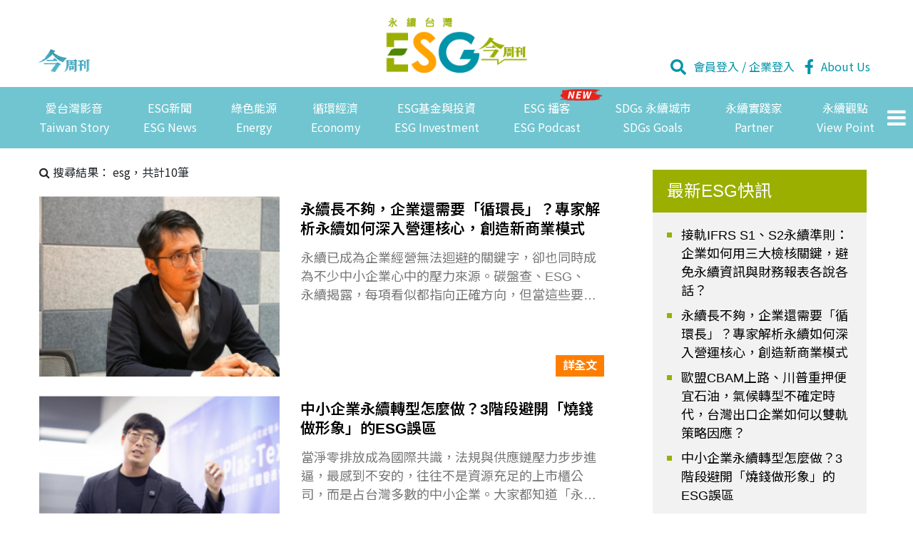

--- FILE ---
content_type: text/html; charset=UTF-8
request_url: https://esg.businesstoday.com.tw/group_search/article?keywords=esg
body_size: 94379
content:
<!DOCTYPE html>
<html lang="zh-Hant-TW">
<head>
<meta charset="UTF-8">
<!--?php if(strpos($_SERVER['REQUEST_URI'], "article")==false and strpos($_SERVER['REQUEST_URI'], "company")==false and strpos($_SERVER['REQUEST_URI'], "login")==false and strpos($_SERVER['REQUEST_URI'], "register")==false and strpos($_SERVER['REQUEST_URI'], "dashboard")==false){?>
<meta http-equiv="refresh" content="360; url=">
-->
<meta http-equiv="X-UA-Compatible" content="IE=edge">
<meta name="viewport" content="width=device-width, initial-scale=1, shrink-to-fit=no">
<link rel="Shortcut Icon" href="https://esg.businesstoday.com.tw/Assets/images/favicon.ico">
<title>esg－ESG永續台灣</title>
<meta name="description" content="ESG永續台灣提供許多esg相關資訊，建構企業與投資人間之互動，使投資決策更具有長遠觀點，同時改善社會與環境，促進台灣永續發展。" />
<meta name="keywords" content="ESG , 今周刊 , 投資 , 理財 , 企業 , 公司" />
<meta property="og:title" content="esg－ESG永續台灣" />
<meta property="og:description" content="ESG永續台灣提供許多esg相關資訊，建構企業與投資人間之互動，使投資決策更具有長遠觀點，同時改善社會與環境，促進台灣永續發展。" />

<!-- SEO url 不帶上標題 STAR-->
<!-- SEO url 不帶上標題 END-->

<meta name="author" content="今周刊">

<meta itemprop="image" property="og:image" content="/Assets/images/ESG_fb.jpg" />

<meta property="og:url" content="https://esg.businesstoday.com.tw/group_search/article?keywords=esg" />
<meta property="og:type" content="website" />
<link href="https://esg.businesstoday.com.tw/Assets/style.css?20220406" rel="stylesheet">
<link href="https://esg.businesstoday.com.tw/Assets/css/responsive/responsive.css" rel="stylesheet">
<link href="https://esg.businesstoday.com.tw/Assets/css/main.css" rel="stylesheet">
<link href="https://esg.businesstoday.com.tw/Assets/css/list.css" rel="stylesheet">
<link href="https://esg.businesstoday.com.tw/Assets/css/content.css" rel="stylesheet">
<link href="https://esg.businesstoday.com.tw/Assets/css/slick.css" rel="stylesheet">
<link href="https://esg.businesstoday.com.tw/Assets/css/slick-theme.css" rel="stylesheet">
<link href="https://esg.businesstoday.com.tw/Assets/css/fund.css" rel="stylesheet">
<link href="https://esg.businesstoday.com.tw/Assets/css/video.css" rel="stylesheet">
<script type="text/javascript" src="/Assets/js/jquery/jquery-2.2.4.min.js"></script>
<script src="https://esg.businesstoday.com.tw/Assets/js/bootstrap/popper.min.js"></script>
<script src="https://esg.businesstoday.com.tw/Assets/js/bootstrap/bootstrap.min.js"></script>
<script src="https://esg.businesstoday.com.tw/Assets/js/charts/fund.js"></script>
<script src="https://esg.businesstoday.com.tw/Assets/js/charts/echarts.min.js"></script>

<!-- Global site tag (gtag.js) - Google Analytics -->
<script async src="https://www.googletagmanager.com/gtag/js?id=UA-4950332-42"></script>
<script>
  window.dataLayer = window.dataLayer || [];
  function gtag(){dataLayer.push(arguments);}
  gtag('js', new Date());
  gtag('config', 'UA-4950332-42');
</script>
<!-- Google Tag Manager -->
<script>(function(w,d,s,l,i){w[l]=w[l]||[];w[l].push({'gtm.start':
new Date().getTime(),event:'gtm.js'});var f=d.getElementsByTagName(s)[0],
j=d.createElement(s),dl=l!='dataLayer'?'&l='+l:'';j.async=true;j.src=
'https://www.googletagmanager.com/gtm.js?id='+i+dl;f.parentNode.insertBefore(j,f);
})(window,document,'script','dataLayer','GTM-KZFV5XP');</script>
<!-- End Google Tag Manager -->

<!-- Start Alexa Certify Javascript -->
<script async custom-element="amp-analytics" src="https://cdn.ampproject.org/v0/amp-analytics-0.1.js"></script>
<script type="text/javascript">
_atrk_opts = { atrk_acct:"vDEbi1acVE00MM", domain:"businesstoday.com.tw",dynamic: true};
(function() { var as = document.createElement('script'); as.type = 'text/javascript'; as.async = true; as.src = "https://certify-js.alexametrics.com/atrk.js"; var s = document.getElementsByTagName('script')[0];s.parentNode.insertBefore(as, s); })();
</script>
<noscript><img src="https://certify.alexametrics.com/atrk.gif?account=vDEbi1acVE00MM" style="display:none" height="1" width="1" alt="Alexa" /></noscript>
<!-- End Alexa Certify Javascript -->

    <!-- Matomo -->
    <script>
      function getMCookie(name) {
          const value = `; ${document.cookie}`;
          const parts = value.split(`; ${name}=`);
          if (parts.length === 2) return parts.pop().split(';').shift();
      }            
      var _paq = window._paq = window._paq || [];
      /* tracker methods like "setCustomDimension" should be called before "trackPageView" */
      _paq.push(['trackPageView']);
      _paq.push(['enableLinkTracking']);
      (function() {
          var u="//matomo.businesstoday.com.tw/";
          _paq.push(['setTrackerUrl', u+'matomo.php']);
          _paq.push(['setSiteId', '3']);
          _paq.push(['setUserId', getMCookie('businesstoday')]);
          var d=document, g=d.createElement('script'), s=d.getElementsByTagName('script')[0];
          g.async=true; g.src=u+'matomo.js'; s.parentNode.insertBefore(g,s);
      })();
    </script>
    <!-- End Matomo Code -->

<!-- -------------- Begin comScore Tag ----------------- -->
<script>
  var _comscore = _comscore || [];
  _comscore.push({ c1: "2", c2: "17072375" });
  (function() {
    var s = document.createElement("script"), el = document.getElementsByTagName("script")[0]; s.async = true;
    s.src = (document.location.protocol == "https:" ? "https://sb" : "http://b") + ".scorecardresearch.com/beacon.js";
    el.parentNode.insertBefore(s, el);
  })();
</script>
<noscript>
  <img src="http://b.scorecardresearch.com/p?c1=2&c2=17072375&cv=2.0&cj=1" />
</noscript>
<!-- ------------------- End comScore Tag ------------------- -->

<!-- 全站 PC -->
<script async src="https://securepubads.g.doubleclick.net/tag/js/gpt.js"></script>
<script>
  window.googletag = window.googletag || {cmd: []};
  googletag.cmd.push(function() {
    googletag.defineSlot('/1006274/ESG_pc_all_970x250_header_t', [[1, 1], [970, 250]], 'div-gpt-ad-1599717247966-0').addService(googletag.pubads());
    googletag.defineSlot('/1006274/ESG_pc_all_970x250_header_b', [[970, 250], [1, 1]], 'div-gpt-ad-1599717312179-0').addService(googletag.pubads());
    googletag.pubads().enableSingleRequest();
    googletag.enableServices();
  });
</script>


</head>
<body>
    <!-- Google Tag Manager (noscript) -->  
    <noscript><iframe src="https://www.googletagmanager.com/ns.html?id=GTM-KZFV5XP"
    height="0" width="0" style="display:none;visibility:hidden"></iframe></noscript>
    <!-- End Google Tag Manager (noscript) -->
    <!-- Start Alexa AMP Certify Javascript -->
    <amp-analytics type="alexametrics">
    <script type="application/json"> {"vars": { "atrk_acct": "vDEbi1acVE00MM", "domain": "businesstoday.com.tw" }}</script>
    </amp-analytics>
    <!-- End Alexa AMP Certify Javascript -->
    
    <!-- ***** Search Form Area ***** -->
    <div class="caviar-search-form d-flex align-items-center">
        <div class="container">
            <div class="row">
                <div class="col-12">
                    <div class="search-close-btn" id="closeBtn">
                        <i class="pe-7s-close-circle" aria-hidden="true"></i>
                    </div>
                    <form action="target" id="form1">
                        <input type="text" name="caviarSearch" id="search" placeholder="輸入關鍵字">
                        <input type="submit" class="d-none" value="submit">
                    </form>
                </div>
            </div>
        </div>
    </div>

    <div class="wow fadeInUp" data-wow-delay="0.5s" style="text-align: center; margin: 5px 0;">
                            <!-- /1006274/ESG_pc_all_970x250_header_t -->
                <div id='div-gpt-ad-1599717247966-0' class="Ad01" style="display:none;">
                <script>
                    googletag.cmd.push(function() { googletag.display('div-gpt-ad-1599717247966-0'); });
                </script>
                </div>
                </div>
    

    <!-- ***** Header Area Start ***** -->
    <div class="header_breakpoint"></div>
    <header class="header_area" id="header">
        <div class="header-top">
            <div class="headertop container">
        		<div class="row">
                    <div class="col-12">
                    	<a class="businesstoday" href="https://www.businesstoday.com.tw/" target="_blank"><img src="https://esg.businesstoday.com.tw/Assets/images/logo_b.png" alt="今周刊" /></a>
                        <a class="navbar-brand" href="https://esg.businesstoday.com.tw/"><img src="https://esg.businesstoday.com.tw/Assets/images/logo.png" alt="esg永續台灣" /></a>
                        <div class="member">
                            <a id="search-btn" href="#" onclick="focusMethod()"><img src="https://esg.businesstoday.com.tw/Assets/images/search-solid.svg" alt="search" style="width: 22px; margin-top: -4px" /></a>
                            	                            <span class="mobile-hide">
	                            	<a style="margin-right:0;" href="/login/oauth2">會員登入</a><span style="color: #0094a8;"> / </span><a href="/company">企業登入</a>
	                            	<a href="https://www.facebook.com/ESG.BToday" target="_blank"><img src="https://esg.businesstoday.com.tw/Assets/images/facebook-f-brands.svg" alt="fb" style="width: 13px; margin-top: -5px;" /></a>
	                            </span>
                            	                            <span class="mobile-show">
	                            	<a href="https://www.facebook.com/ESG.BToday" target="_blank"><img src="https://esg.businesstoday.com.tw/Assets/images/facebook-f-brands.svg" alt="fb" style="width: 14px; margin-top: -5px;" /></a>
	                            	<a data-toggle="modal" data-target="#loginbtn" style="color: #0094a8; margin-right: 0">登入</a>
	                            </span>
                                                        <a class="header-about" href="https://esg.businesstoday.com.tw/article/category/180688/post/202009260016/%E8%89%AF%E5%96%84%E7%A4%BE%E6%9C%83%E7%9A%84%E6%96%B0%E9%87%8F%E5%B0%BA%EF%BC%9AESG%E6%B0%B8%E7%BA%8C%E5%8F%B0%E7%81%A3%EF%BC%81" target="_blank">About Us</a>
                        </div>
                    </div>
                </div>
            </div>
        </div>

        <div class="header-bottom">
            
            <button id="navctr"><img src="https://esg.businesstoday.com.tw/Assets/images/bars-solid.svg" alt="選單" style="width: 28px;" /></button>
            <nav>
                <ul>
                    <!----podcast加上new---->
                    <div class="podcast-nav-new">
                        <img src="https://esg.businesstoday.com.tw/Assets/images/NEW.svg" style="width: 60px;"/>
                    </div>
                    <button id="nav-close"><img src="https://esg.businesstoday.com.tw/Assets/images/times-solid.svg" alt="關閉選單" style="width: 22px;" /></button>
    <li data-type="more">
                        <a class="nav_a_href_btn"  target="_self"   data-showall="1" href="https://esg.businesstoday.com.tw/media/videolist/" >愛台灣影音<span class="en">Taiwan Story</span></a>
                        <ul>
                        	                        		<li class="mobile-show"><a href="https://esg.businesstoday.com.tw/media/videolist/">全部</a></li>
                        	                                                        
                            <li><a href="https://esg.businesstoday.com.tw/media/videolist/3" target="_self">E永續環境</a></li>
                                                        
                            <li><a href="https://esg.businesstoday.com.tw/media/videolist/4" target="_self">S社會責任</a></li>
                                                        
                            <li><a href="https://esg.businesstoday.com.tw/media/videolist/5" target="_self">G公司治理</a></li>
                                                    </ul>
    </li> 
    <li data-type="more">
                        <a class="nav_a_href_btn"  target="_self"   data-showall="1" href="https://esg.businesstoday.com.tw/catalog/180686/" >ESG新聞<span class="en">ESG News</span></a>
                        <ul>
                        	                        		<li class="mobile-show"><a href="https://esg.businesstoday.com.tw/catalog/180686/">全部</a></li>
                        	                                                        
                            <li><a href="https://esg.businesstoday.com.tw/catalog/180687/" target="_self">E永續環境</a></li>
                                                        
                            <li><a href="https://esg.businesstoday.com.tw/catalog/180688/" target="_self">S社會責任</a></li>
                                                        
                            <li><a href="https://esg.businesstoday.com.tw/catalog/180689/" target="_self">G公司治理</a></li>
                                                        
                            <li><a href="https://esg.businesstoday.com.tw/catalog/190807/" target="_self">ESG快訊</a></li>
                                                        
                            <li><a href="https://esg.businesstoday.com.tw/catalog/249990/" target="_self">ESG永續台灣第三屆國際峰會</a></li>
                                                    </ul>
    </li> 
    <li data-type="more">
                        <a class="nav_a_href_btn"  target="_self"   data-showall="1" href="https://esg.businesstoday.com.tw/catalog/180690/" >綠色能源<span class="en">Energy</span></a>
                        <ul>
                        	                        		<li class="mobile-show"><a href="https://esg.businesstoday.com.tw/catalog/180690/">全部</a></li>
                        	                                                        
                            <li><a href="https://esg.businesstoday.com.tw/catalog/180691/" target="_self">太陽能</a></li>
                                                        
                            <li><a href="https://esg.businesstoday.com.tw/catalog/180692/" target="_self">風力發電</a></li>
                                                        
                            <li><a href="https://esg.businesstoday.com.tw/catalog/180693/" target="_self">智慧電網</a></li>
                                                        
                            <li><a href="https://esg.businesstoday.com.tw/catalog/180694/" target="_self">其他綠能</a></li>
                                                        
                            <li><a href="https://esg.businesstoday.com.tw/catalog/257711/" target="_self">第七屆新能源國際論壇</a></li>
                                                    </ul>
    </li> 
    <li data-type="more">
                        <a class="nav_a_href_btn"  target="_self"   data-showall="1" href="https://esg.businesstoday.com.tw/catalog/180695/" >循環經濟<span class="en">Economy </span></a>
                        <ul>
                        	                        		<li class="mobile-show"><a href="https://esg.businesstoday.com.tw/catalog/180695/">全部</a></li>
                        	                                                        
                            <li><a href="https://esg.businesstoday.com.tw/catalog/180696/" target="_self">創新商模</a></li>
                                                        
                            <li><a href="https://esg.businesstoday.com.tw/catalog/180697/" target="_self">國際典範</a></li>
                                                        
                            <li><a href="https://esg.businesstoday.com.tw/catalog/203944/" target="_self">還海日記</a></li>
                                                    </ul>
    </li> 
    <li data-type="more">
                        <a class="nav_a_href_btn"  target="_self"   data-showall="1" href="https://esg.businesstoday.com.tw/catalog/180699/" >ESG基金與投資<span class="en">ESG Investment</span></a>
                        <ul>
                        	                        		<li class="mobile-show"><a href="https://esg.businesstoday.com.tw/catalog/180699/">全部</a></li>
                        	                                                        
                            <li><a href="https://esg.businesstoday.com.tw/catalog/180701/" target="_self">ESG投資趨勢</a></li>
                                                        
                            <li><a href="https://esg.businesstoday.com.tw/catalog/180702/" target="_self">綠色金融</a></li>
                                                        
                            <li><a href="https://esg.businesstoday.com.tw/Fund/fund2_1" target="_self">台灣ESG永續基金排名</a></li>
                                                    </ul>
    </li> 
    <li data-type="more">
                        <a class="nav_a_href_btn"  target="_self"   data-showall="0" href="https://esg.businesstoday.com.tw/podcasts" >ESG 播客<span class="en">ESG Podcast</span></a>
                        <ul>
                        	                                                    </ul>
    </li> 
    <li data-type="more">
                        <a class="nav_a_href_btn"  target="_self"   data-showall="1" href="https://esg.businesstoday.com.tw/catalog/187308" >SDGs 永續城市<span class="en">SDGs Goals</span></a>
                        <ul>
                        	                        		<li class="mobile-show"><a href="https://esg.businesstoday.com.tw/catalog/187308">全部</a></li>
                        	                                                        
                            <li><a href="https://esg.businesstoday.com.tw/catalog/187309" target="_self">永續城鄉建設</a></li>
                                                        
                            <li><a href="https://esg.businesstoday.com.tw/catalog/187310" target="_self">健康友善社會</a></li>
                                                        
                            <li><a href="https://esg.businesstoday.com.tw/catalog/187311" target="_self">智慧城市經濟</a></li>
                                                        
                            <li><a href="https://esg.businesstoday.com.tw/catalog/187312" target="_self">低碳綠色生活</a></li>
                                                        
                            <li><a href="https://esg.businesstoday.com.tw/catalog/187313" target="_self">多元產業創新</a></li>
                                                        
                            <li><a href="https://esg.businesstoday.com.tw/catalog/180698/" target="_self">SDGs</a></li>
                                                        
                            <li><a href="https://esg.businesstoday.com.tw/catalog/195342/" target="_self">USR校園永續</a></li>
                                                        
                            <li><a href="https://esg.businesstoday.com.tw/catalog/292159/" target="_self">2024永續城市大調查</a></li>
                                                    </ul>
    </li> 
    <li data-type="more">
                        <a class="nav_a_href_btn"  target="_self"   data-showall="0" href="https://esg.businesstoday.com.tw/partner" >永續實踐家<span class="en">Partner</span></a>
                        <ul>
                        	                                                        
                            <li><a href="https://esg.businesstoday.com.tw/catalog/285561/" target="_self">@能源轉型領航</a></li>
                                                        
                            <li><a href="https://esg.businesstoday.com.tw/catalog/239839" target="_self">@臺中 • 綠能進行市</a></li>
                                                        
                            <li><a href="https://esg.businesstoday.com.tw/catalog/233997" target="_self">@景順﹒永續投資的未來</a></li>
                                                        
                            <li><a href="https://esg.businesstoday.com.tw/catalog/217808" target="_self">@台灣房屋．永續服務ESG+</a></li>
                                                        
                            <li><a href="https://esg.businesstoday.com.tw/catalog/220153" target="_self">@永豐生活．百萬綠行動</a></li>
                                                        
                            <li><a href="https://esg.businesstoday.com.tw/catalog/211249" target="_self">@聯電ESG永續行動學</a></li>
                                                        
                            <li><a href="https://esg.businesstoday.com.tw/catalog/202644" target="_self">@南山，永續健康推動</a></li>
                                                        
                            <li><a href="https://esg.businesstoday.com.tw/catalog/210088" target="_self">@富邦・永續願景工程</a></li>
                                                        
                            <li><a href="https://esg.businesstoday.com.tw/catalog/215539" target="_self">@康舒 · 永續正循環能量</a></li>
                                                        
                            <li><a href="https://esg.businesstoday.com.tw/catalog/203746" target="_self">@宜居永續臺北城</a></li>
                                                        
                            <li><a href="https://esg.businesstoday.com.tw/catalog/226275" target="_self">@宜蘭好生活</a></li>
                                                        
                            <li><a href="https://esg.businesstoday.com.tw/catalog/194969" target="_self">@永續台灣 節能標竿</a></li>
                                                        
                            <li><a href="https://esg.businesstoday.com.tw/catalog/257149" target="_self">@公司治理評鑑</a></li>
                                                        
                            <li><a href="https://esg.businesstoday.com.tw/catalog/260729" target="_self">@沃旭能源綠能永續趨勢</a></li>
                                                        
                            <li><a href="https://esg.businesstoday.com.tw/catalog/242482" target="_self">＠百年再生 永續M&amp;G</a></li>
                                                        
                            <li><a href="https://esg.businesstoday.com.tw/catalog/305863" target="_self">@雲智﹒U-PING永續優品集</a></li>
                                                        
                            <li><a href="https://esg.businesstoday.com.tw/catalog/327337" target="_self">@Energy Taiwan 台灣國際智慧能源週</a></li>
                                                    </ul>
    </li> 
    <li data-type="more">
                        <a class="nav_a_href_btn"  target="_self"   data-showall="0" href="https://esg.businesstoday.com.tw/character" >永續觀點<span class="en">View Point</span></a>
                        <ul>
                        	                                                        
                            <li><a href="https://esg.businesstoday.com.tw/character" target="_self">永續人物</a></li>
                                                        
                            <li><a href="https://esg.businesstoday.com.tw/author" target="_self">名家專欄</a></li>
                                                    </ul>
    </li> 
    <li data-type="more">
                        <a class="nav_a_href_btn"  target="_self"   data-showall="0" href="#" >ESG學院<span class="en">ESG Class</span></a>
                        <ul>
                        	                                                        
                            <li><a href="https://esg.businesstoday.com.tw/esg-academy/2024/fund-manager/" target="_self">第四季！王牌經理人X必勝投資攻略</a></li>
                                                        
                            <li><a href="https://esg.businesstoday.com.tw/esg-academy/2021/12courses/?utm_medium=banner&amp;utm_source=esg.taiwan&amp;utm_campaign=esg-academy_12courses&amp;utm_term=pc+mb&amp;utm_content=index_topic" target="_self">ESG永續投資必懂的12堂課</a></li>
                                                        
                            <li><a href="http://esg.businesstoday.com.tw/esg-academy/2021/fund-manager/" target="_self">王牌經理人X必勝投資攻略</a></li>
                                                        
                            <li><a href="https://esg.businesstoday.com.tw/2022/netzero/" target="_self">碳中和．新賽局</a></li>
                                                        
                            <li><a href="https://esg.businesstoday.com.tw/2024/cop29/" target="_self">COP29最新直擊</a></li>
                                                        
                            <li><a href="https://esg.businesstoday.com.tw/2023/netzero/" target="_self">碳金．新時代</a></li>
                                                        
                            <li><a href="https://esgschool.businesstoday.com.tw/ " target="_self">今周刊ESG學院</a></li>
                                                    </ul>
    </li> 
    <li data-type="more">
                        <a class="nav_a_href_btn"  target="_self"   data-showall="0" href="#" >永續報告書<span class="en">Report</span></a>
                        <ul>
                        	                                                        
                            <li><a href="https://esg.businesstoday.com.tw/Report" target="_self">ESG 企業報告</a></li>
                                                    </ul>
    </li> 
    <li data-type="more">
                        <a class="nav_a_href_btn"  target="_self"   data-showall="0" href="#" >專題活動<span class="en">Event</span></a>
                        <ul>
                        	                                                        
                            <li><a href="https://events.businesstoday.com.tw/2025/esg_summit/" target="_blank">ESG永續台灣第五屆國際高峰會</a></li>
                                                        
                            <li><a href="https://www.businesstoday.com.tw/bt_topic/2024/missiongreener/" target="_blank">2024自綠生活節</a></li>
                                                        
                            <li><a href="https://esg.businesstoday.com.tw/topic/projectblue1095_2.0/" target="_blank">還海行動2.0</a></li>
                                                        
                            <li><a href="https://events.businesstoday.com.tw/2024/newenergyforum/" target="_blank"> 2024能源轉型國際論壇</a></li>
                                                        
                            <li><a href="https://esg.businesstoday.com.tw/catalog/270104/" target="_blank">傳善獎</a></li>
                                                        
                            <li><a href="https://esg.businesstoday.com.tw/topic/projectblue1095_2025/" target="_blank">還海行動2025~</a></li>
                                                    </ul>
    </li> 
					<li class="nav-about"><a href="/article/category/180688/post/202009260016/%E8%89%AF%E5%96%84%E7%A4%BE%E6%9C%83%E7%9A%84%E6%96%B0%E9%87%8F%E5%B0%BA%EF%BC%9AESG%E6%B0%B8%E7%BA%8C%E5%8F%B0%E7%81%A3%EF%BC%81">About Us</a></li>
					<!-- <li class="nav-fb"><a href="https://www.facebook.com/ESG.BToday" target="_blank"><i class="fa fa-facebook"></i></a></li> -->
                </ul>
            </nav>
        </div>
    </header>
    <div></div>

    <!-- <section class="content-ad" id="ad01"> -->
        <div class="container">				                
        <div class="wow fadeInUp" data-wow-delay="0.5s">
            <!-- /1006274/ESG_pc_all_970x250_header_b -->
            <div id='div-gpt-ad-1599717312179-0' class="Ad01" style="display:none;">
                <script>
                    googletag.cmd.push(function() { googletag.display('div-gpt-ad-1599717312179-0'); });
                </script>
            </div>
        </div>
    </div>
        <!-- </section> -->

    <div class="header_end"></div>


    <div class="modal fade" id="loginbtn" tabindex="-1" role="dialog" aria-labelledby="terms" aria-hidden="true">
        <div class="modal-dialog modal-dialog-centered" role="document">
            <div class="modal-content">
            	<div class="modal-header">
            		<div class="modal-title">請選擇登入身份</div>
                    <button type="button" class="close" data-dismiss="modal" aria-label="Close">
                        <span aria-hidden="true">×</span>
                    </button>
                </div>
                <div class="modal-body">
                	<div class="article-inside fz-medium">
                        <div class="text-box">
                            <a class="btn_center btn-lake" href="/login/oauth2">會員登入</a>
                            <a class="btn_center btn-lake" href="/company">企業登入</a>
                        </div>
                    </div>
                </div>
            </div>
        </div>
    </div>

    <!-- ***** Header Area End ***** -->
            <script type="text/javascript">
               $( "#form1" ).submit(function( event ) {
                window.location.href = "/group_search/article?keywords="+$( "#search" ).val();
                event.preventDefault();
                });

                focusMethod = function getFocus() {           
                document.getElementById("search").focus();
                }
               
                //按鈕為連結時轉跳網頁(如:podcast)，用此js解決串接後台無法轉跳的bug  【2024/5/8 jackie】
                document.addEventListener('DOMContentLoaded', function() {
                    var navLinks = document.querySelectorAll('.nav_a_href_btn');
                    navLinks.forEach(function(link) {
                        link.addEventListener('click', function(event) {
                            event.preventDefault();  // 防止鏈接默認行為執行
                            if (this.getAttribute('data-showall') === '0') {
                                var nextUl = this.nextElementSibling;
                                // 檢查nextElementSibling是否為ul且內容是否為空
                                if (nextUl && nextUl.tagName === 'UL' && nextUl.innerHTML.trim() === '') {
                                    location.href=this.href;//轉跳網頁
                                }
                            }
                        });
                    });
                });

            </script>

            <script src="https://www.gstatic.com/firebasejs/8.10.0/firebase-app.js"></script>
	        <script src="https://www.gstatic.com/firebasejs/7.16.1/firebase-messaging.js"></script>
	        <script> 

                var firebaseConfig = {
					  apiKey: "AIzaSyB9mk5QmAsGeAVFx4hIvju_gL5ZHdmYzLg",
					  authDomain: "esg-push.firebaseapp.com",
					  projectId: "esg-push",
					  storageBucket: "esg-push.appspot.com",
					  messagingSenderId: "7184181423",
					  appId: "1:7184181423:web:734c67903bb54179010c5a",
					  measurementId: "G-BSS63H8Y57"
				};

	            firebase.initializeApp(firebaseConfig);

	            if (firebase.messaging.isSupported() && "serviceWorker" in navigator) {
	                const messaging = firebase.messaging();
                    var domain = 'https://esg.businesstoday.com.tw';
	                
                    window.addEventListener("load",()=>{
	                	navigator.serviceWorker
	                    .register(domain + "/Assets/js/firebase-messaging-sw.js")
	                    .then(function(registration) {
	                        //console.log("Registration successful, scope is:", registration.scope);
	                        messaging.useServiceWorker(registration);
	                        messaging.getToken({vapidKey: 'AIzaSyB9mk5QmAsGeAVFx4hIvju_gL5ZHdmYzLg', serviceWorkerRegistration : registration })
	                        .then((currentToken) => {
								currentToken = $.trim(currentToken) ;

								if (currentToken == null ) {
	                                console.log('No registration token available. Request permission to generate one.');
	                            }	

	                            var cookieToken = $.trim(getCookie("fcm_token"));


								//console.log('current token for client: ', currentToken);
								//console.log('cookie token for client: ', $.trim(getCookie("fcm_token")));	

	                            if (currentToken != null  &&  currentToken != cookieToken) {    
	                              	tokenSubscribeTopic(currentToken, cookieToken);
	                              	console.log('save current token: ', currentToken);
	                              	setCookie("fcm_token", currentToken, 365 * 50);

	                            } 
	                        }).catch((err) => {
	                            console.log('An error occurred while retrieving token. ', err);
	                        });

	                  
	                        /*前景跑 
	                        var url =  "";
	                        messaging.onMessage(function(payload) {
	                    	    //console.log("onMessage: ", payload);
                         
                                var response = JSON.parse(payload.data.notification);              	 
	                            url = response.click_action;

	                            const notificationTitle = "前景 = " + response.title;
                                const notificationOptions = {
                                    body: response.body,
                                    icon: response.icon,
                                    image:  response.image,
                                    //click_action: response.click_action,
                               
                                    data: {
                                    	click_action: response.click_action,
                                    }
                                
                                };    
                                
                                var notification = new Notification(notificationTitle, notificationOptions);
	                        }); 
	                        */
	                   
	                    }).catch(function(err) {
	                      console.log("Service worker registration failed, error:"  , err );
	                    });
	                });    
	            }
	      

	            function tokenSubscribeTopic(token, old_token) {
	            	$.ajax({
	            		method : "POST",
	            		url: "https://esg.businesstoday.com.tw/Firebase_cloud_messaging/tokenSubscribeTopic",
	            		data : {"token": token, "old_token": old_token},
	            		

	            	}).done(function(data) {
	            		var oRes = $.parseJSON(data);
	            		console.log("tokenSubscribeTopic = ");
 						console.log( oRes);

	            	});
	 
	            }

	            function setCookie(key, value, expiry) {
			        var expires = new Date();
			        expires.setTime(expires.getTime() + (expiry * 24 * 60 * 60 * 1000));
			        document.cookie = key + '=' + value + ';expires=' + expires.toUTCString();
			    }

			    function getCookie(key) {
			        var keyValue = document.cookie.match('(^|;) ?' + key + '=([^;]*)(;|$)');
			        return keyValue ? keyValue[2] : null;
			    }

        	</script>
        	


        <!-- ****** 列表頁 ****** -->
        <section class="content-slide section-padding-list" id="theme">
        <div class="container">
            <div class="left-box">
                <!-- main -->
                <div class="list_content wow fadeInUp" data-wow-delay="1s">
                <div class="article__list">
                <i class="fa fa-search" aria-hidden="true"></i>
                搜尋結果：<span class="keywords">
                            esg，共計10筆
                         </span>
                             
                            <div class="article__itembox" data-type="article_list">
                                                            <div class="list_content wow fadeInUp" data-wow-delay="1s">
                                    <a href="https://esg.businesstoday.com.tw/article/category/190807/post/202601140073/%E6%B0%B8%E7%BA%8C%E9%95%B7%E4%B8%8D%E5%A4%A0%EF%BC%8C%E4%BC%81%E6%A5%AD%E9%82%84%E9%9C%80%E8%A6%81%E3%80%8C%E5%BE%AA%E7%92%B0%E9%95%B7%E3%80%8D%EF%BC%9F%E5%B0%88%E5%AE%B6%E8%A7%A3%E6%9E%90%E6%B0%B8%E7%BA%8C%E5%A6%82%E4%BD%95%E6%B7%B1%E5%85%A5%E7%87%9F%E9%81%8B%E6%A0%B8%E5%BF%83%EF%BC%8C%E5%89%B5%E9%80%A0%E6%96%B0%E5%95%86%E6%A5%AD%E6%A8%A1%E5%BC%8F" class="article__item hover-area">
                                        <div class="list_left fixedbox">
                                            <div><img src="https://doqvf81n9htmm.cloudfront.net/data/crop_article/183472/20ab1cf40c799edf905aa456ad388c16_20260114165641.jpeg_280x210.jpg" alt="永續長不夠，企業還需要「循環長」？專家解析永續如何深入營運核心，創造新商業模式" /></div>                                        
                                        </div>
                                        <div class="list_right">
                                            <h4>永續長不夠，企業還需要「循環長」？專家解析永續如何深入營運核心，創造新商業模式</h4>
                                            <p>永續已成為企業經營無法迴避的關鍵字，卻也同時成為不少中小企業心中的壓力來源。碳盤查、ESG、永續揭露，每項看似都指向正確方向，但當這些要求同時出現，對資源有限的企業而言，往往更像是一道道門檻。企業真正的疑問，往往不是要不要做永續，而是「做了，會不會變成長期負擔？」</p>
                                        </div>
                                        <div class="more">
                                            <h5>詳全文</h5>
                                        </div>
                                    </a>
                                </div>
                                                            <div class="list_content wow fadeInUp" data-wow-delay="1s">
                                    <a href="https://esg.businesstoday.com.tw/article/category/190807/post/202601140030/%E4%B8%AD%E5%B0%8F%E4%BC%81%E6%A5%AD%E6%B0%B8%E7%BA%8C%E8%BD%89%E5%9E%8B%E6%80%8E%E9%BA%BC%E5%81%9A%EF%BC%9F3%E9%9A%8E%E6%AE%B5%E9%81%BF%E9%96%8B%E3%80%8C%E7%87%92%E9%8C%A2%E5%81%9A%E5%BD%A2%E8%B1%A1%E3%80%8D%E7%9A%84ESG%E8%AA%A4%E5%8D%80" class="article__item hover-area">
                                        <div class="list_left fixedbox">
                                            <div><img src="https://doqvf81n9htmm.cloudfront.net/data/crop_article/183429/91d6fb15246907aa8d74771ddb3e51c3_20260114114439.jpeg_280x210.jpg" alt="中小企業永續轉型怎麼做？3階段避開「燒錢做形象」的ESG誤區" /></div>                                        
                                        </div>
                                        <div class="list_right">
                                            <h4>中小企業永續轉型怎麼做？3階段避開「燒錢做形象」的ESG誤區</h4>
                                            <p>當淨零排放成為國際共識，法規與供應鏈壓力步步進逼，最感到不安的，往往不是資源充足的上市櫃公司，而是占台灣多數的中小企業。大家都知道「永續不能不做」，卻常陷在同一個難題：從哪裡開始，才不會只是燒錢做形象？</p>
                                        </div>
                                        <div class="more">
                                            <h5>詳全文</h5>
                                        </div>
                                    </a>
                                </div>
                                                            <div class="list_content wow fadeInUp" data-wow-delay="1s">
                                    <a href="https://esg.businesstoday.com.tw/article/category/180692/post/202601120016/%E9%9B%A2%E5%B2%B8%E9%A2%A8%E9%9B%BB3-3%E6%9C%9F%E9%81%B8%E5%95%86%E8%A6%8F%E5%89%87%E5%A4%A7%E8%AA%BF%E6%95%B4%EF%BC%9A%E5%8F%96%E6%B6%88%E5%9C%8B%E7%94%A2%E5%8C%96%E3%80%81%E6%8B%89%E9%AB%98%E5%96%AE%E4%B8%80%E9%A2%A8%E5%A0%B4%E4%B8%8A%E9%99%90%EF%BC%8C%E8%83%BD%E5%90%A6%E7%95%99%E4%BD%8F%E9%A2%A8%E9%9B%BB%E9%96%8B%E7%99%BC%E5%95%86%EF%BC%9F" class="article__item hover-area">
                                        <div class="list_left fixedbox">
                                            <div><img src="https://doqvf81n9htmm.cloudfront.net/data/crop_article/183339/jesse-de-meulenaere--IaTiYqRTL8-unsplash_20260112135759.jpg_280x210.jpg" alt="離岸風電3-3期選商規則大調整：取消國產化、拉高單一風場上限，能否留住風電開發商？" /></div>                                        
                                        </div>
                                        <div class="list_right">
                                            <h4>離岸風電3-3期選商規則大調整：取消國產化、拉高單一風場上限，能否留住風電開發商？</h4>
                                            <p>過去台灣離岸風電3-1、3-2期推動「國產化」，卻面對開發商遭遇融資困難、成本飆漲紛紛退出市場的困境。經濟部於1月8日召開離岸風電最新3-3期選商規則說明會，第三期將釋出容量3.6GW（百萬瓩），未來也不會強制供應鏈國產化，改以ESG、專案實績等積分評分制，同時，取消導致融資困難的「0元競標」，設立保底收購價格。

經濟部能源署副署長陳崇憲表示，希望離岸風電3-3期選商可以在今年第一季完成公告並啟動，在年底前、甚至第三季完成。本次說明會釋出3大關鍵亮點，將決定台灣能否在2030年至2031年間如期併網，迎來新的綠電高峰。</p>
                                        </div>
                                        <div class="more">
                                            <h5>詳全文</h5>
                                        </div>
                                    </a>
                                </div>
                                                            <div class="list_content wow fadeInUp" data-wow-delay="1s">
                                    <a href="https://esg.businesstoday.com.tw/article/category/180688/post/202601090035/%E4%BF%A1%E7%BE%A9%E6%88%BF%E5%B1%8B%E5%95%9F%E5%8B%95%E3%80%8C%E7%A4%BE%E5%8D%80%E4%B8%80%E5%AE%B6%EF%BC%8C%E4%BC%81%E6%A5%AD%E5%90%8C%E8%A1%8C%E3%80%8D%E5%85%B1%E5%A5%BD%E5%B9%B3%E5%8F%B0%E3%80%80%E5%8D%97%E5%B1%B1%E4%BA%BA%E5%A3%BD%E7%8E%87%E5%85%88%E7%B0%BD%E7%BD%B2MOU" class="article__item hover-area">
                                        <div class="list_left fixedbox">
                                            <div><img src="https://doqvf81n9htmm.cloudfront.net/data/crop_article/183290/120_20260109173435.jpg_280x210.jpg" alt="信義房屋啟動「社區一家，企業同行」共好平台　南山人壽率先簽署MOU" /></div>                                        
                                        </div>
                                        <div class="list_right">
                                            <h4>信義房屋啟動「社區一家，企業同行」共好平台　南山人壽率先簽署MOU</h4>
                                            <p>信義房屋9日宣布啟動「社區一家，企業同行」共好平台，透過制度化媒合機制，串聯企業資源投入在地社區行動，協助企業以長期、可持續的方式關注社會議題，成為企業實踐 ESG 的行動入口。平台今年將擴大邀請各方企業共襄盛舉，共同擴大永續影響力，南山人壽為首家響應企業，今日完成合作備忘錄（MOU）簽署，首案鎖定台中和平區的伯拉罕共生照顧勞動合作社。</p>
                                        </div>
                                        <div class="more">
                                            <h5>詳全文</h5>
                                        </div>
                                    </a>
                                </div>
                                                            <div class="list_content wow fadeInUp" data-wow-delay="1s">
                                    <a href="https://esg.businesstoday.com.tw/article/category/190807/post/202601090015/%E4%BC%81%E6%A5%AD%E6%B0%B8%E7%BA%8C%E8%81%B2%E9%87%8FTOP10%E3%80%8B%E4%B8%AD%E8%8F%AF%E9%9B%BB%E4%BF%A1%E6%93%A0%E4%B8%8B%E5%8F%B0%E7%A9%8D%E9%9B%BB%EF%BC%8C%E7%99%BB%E4%B8%8AESG%E8%81%B2%E9%87%8F%E7%AC%AC%E4%B8%80%EF%BC%81%E9%82%84%E6%9C%89%E5%93%AA%E4%BA%9B%E4%B8%8A%E5%B8%82%E6%AB%83%E4%BC%81%E6%A5%AD%E4%B8%8A%E6%A6%9C" class="article__item hover-area">
                                        <div class="list_left fixedbox">
                                            <div><img src="https://doqvf81n9htmm.cloudfront.net/data/crop_article/183270/shutterstock_2276838289_jpg_1140x855_jpg_1140x855_20260109122712.jpg_280x210.jpg" alt="企業永續聲量TOP10》中華電信擠下台積電，登上ESG聲量第一！還有哪些上市櫃企業上榜" /></div>                                        
                                        </div>
                                        <div class="list_right">
                                            <h4>企業永續聲量TOP10》中華電信擠下台積電，登上ESG聲量第一！還有哪些上市櫃企業上榜</h4>
                                            <p>2025年年末，永續焦點是什麼？12月的企業永續討論，出現在高耗能產業的綠電安排、超商門市回收廢棄物、物流減碳與志工公益，呈現出一種分散但具體的永續討論樣貌，也顯示企業永續正更頻繁地進入日常生活與公共討論之中。</p>
                                        </div>
                                        <div class="more">
                                            <h5>詳全文</h5>
                                        </div>
                                    </a>
                                </div>
                                                            <div class="list_content wow fadeInUp" data-wow-delay="1s">
                                    <a href="https://esg.businesstoday.com.tw/article/category/180692/post/202601090006/%E9%9B%A2%E5%B2%B8%E9%A2%A8%E9%9B%BB3-3%E6%9C%9F%E9%81%B8%E5%95%86%E8%A6%8F%E5%89%87%E5%87%BA%E7%88%90%EF%BC%81%E9%A6%96%E7%B4%8DESG%E8%A9%95%E6%AF%94%E3%80%81%E9%87%8B%E5%87%BA3.6GW%E5%AE%B9%E9%87%8F%EF%BC%8C%E8%A9%95%E5%88%86%E6%A9%9F%E5%88%B6%E8%88%87%E7%8D%8E%E5%8B%B5%E5%88%B6%E5%BA%A6%E4%B8%80%E6%AC%A1%E7%9C%8B" class="article__item hover-area">
                                        <div class="list_left fixedbox">
                                            <div><img src="https://doqvf81n9htmm.cloudfront.net/data/crop_article/183261/shutterstock_2156482873_20260109161548.jpg_280x210.jpg" alt="離岸風電3-3期選商規則出爐！首納ESG評比、釋出3.6GW容量，評分機制與獎勵制度一次看" /></div>                                        
                                        </div>
                                        <div class="list_right">
                                            <h4>離岸風電3-3期選商規則出爐！首納ESG評比、釋出3.6GW容量，評分機制與獎勵制度一次看</h4>
                                            <p>經濟部8日舉行離岸風電區塊開發第3期選商機制草案說明會，宣布將釋出 3.6GW 開發容量，風場預計於 2030 至 2031 年間併網。3-3期選商取消過去強制國產化要求，並首度將ESG納入評比項目，同時設計「提前完工」與「ESG效益」兩大獎勵機制，鼓勵業者加快併網、深化在地連結。究竟3-3期選商如何評分、獎勵怎麼拿、何時辦理選商？本文帶你一次掌握重點。</p>
                                        </div>
                                        <div class="more">
                                            <h5>詳全文</h5>
                                        </div>
                                    </a>
                                </div>
                                                            <div class="list_content wow fadeInUp" data-wow-delay="1s">
                                    <a href="https://esg.businesstoday.com.tw/article/category/180689/post/202601070027/%E6%B0%B8%E7%BA%8C%E8%A1%8C%E9%8A%B7%E5%A6%82%E4%BD%95%E9%81%BF%E5%85%8D%E6%BC%82%E7%B6%A0%EF%BC%9F%E8%A7%A3%E6%9E%90%E5%85%A8%E5%AE%B6%E3%80%81%E7%A4%81%E6%BA%AA%E8%80%81%E7%88%BA%E6%A1%88%E4%BE%8B%EF%BC%8C%E7%B5%A6%E4%B8%AD%E5%B0%8F%E4%BC%81%E6%A5%AD%E7%9A%84ESG%E8%A1%8C%E5%8B%95%E8%A8%AD%E8%A8%88%E6%8C%87%E5%8D%97" class="article__item hover-area">
                                        <div class="list_left fixedbox">
                                            <div><img src="https://doqvf81n9htmm.cloudfront.net/data/crop_article/183159/69614389fec7824b15245b3b673dd51e@2x_20260107111313.jpeg_280x210.jpg" alt="永續行銷如何避免漂綠？解析全家、礁溪老爺案例，給中小企業的ESG行動設計指南" /></div>                                        
                                        </div>
                                        <div class="list_right">
                                            <h4>永續行銷如何避免漂綠？解析全家、礁溪老爺案例，給中小企業的ESG行動設計指南</h4>
                                            <p>當永續成為顯學，行銷公關部門雖身處推動改變的前線，卻也深陷險地。「永續若太快被視為單純的溝通題目而非經營課題，風險反而更高。」電通台灣永續顧問長王馥蓓直言。她觀察許多中小企業在未釐清自身能力前便急於表態，導致善意淪為口號或煙火式活動，甚至引發「漂綠」質疑。

針對資源有限的中小企業，王馥蓓提出核心解方，與其急著把善意「說出來」，不如先將善意「設計進去」；唯有將永續轉化為具體的經營行動，才能避免流於形式，真正建立起企業的競爭力。</p>
                                        </div>
                                        <div class="more">
                                            <h5>詳全文</h5>
                                        </div>
                                    </a>
                                </div>
                                                            <div class="list_content wow fadeInUp" data-wow-delay="1s">
                                    <a href="https://esg.businesstoday.com.tw/article/category/190807/post/202601060032/2026%E5%85%AC%E5%8F%B8%E6%B2%BB%E7%90%86%E9%82%81%E5%85%A5%E6%B7%B1%E5%8C%96ESG%E6%96%B0%E6%99%82%E4%BB%A3%EF%BC%81IFRS%E6%B0%B8%E7%BA%8C%E6%8F%AD%E9%9C%B2%E3%80%81ESG%E8%A9%95%E9%91%91%E4%B8%8A%E8%B7%AF%EF%BC%8C%E8%91%A3%E4%BA%8B%E5%BF%85%E9%A0%88%E9%81%BF%E9%96%8B%E7%9A%84%E4%B8%89%E5%A4%A7%E9%9B%B7%E5%8D%80" class="article__item hover-area">
                                        <div class="list_left fixedbox">
                                            <div><img src="https://doqvf81n9htmm.cloudfront.net/data/crop_article/183112/shutterstock_2220349109-scaled_20250616111622_20260106161603.jpg_1140x855_280x210.jpg" alt="2026公司治理邁入深化ESG新時代！IFRS永續揭露、ESG評鑑上路，董事必須避開的三大雷區" /></div>                                        
                                        </div>
                                        <div class="list_right">
                                            <h4>2026公司治理邁入深化ESG新時代！IFRS永續揭露、ESG評鑑上路，董事必須避開的三大雷區</h4>
                                            <p>今周刊編按：2026 年多項公司治理與永續新制同步上路，包括公司治理評鑑正式改制為 ESG 評鑑、上市櫃公司分階段接軌 IFRS 永續揭露準則及溫室氣體資訊揭露。資誠聯合會計師事務所（PwC Taiwan）彙整法令重點與近期實務判決，協助企業掌握董事會治理與合規關鍵。</p>
                                        </div>
                                        <div class="more">
                                            <h5>詳全文</h5>
                                        </div>
                                    </a>
                                </div>
                                                            <div class="list_content wow fadeInUp" data-wow-delay="1s">
                                    <a href="https://esg.businesstoday.com.tw/article/category/180701/post/202512230024/%E7%A2%B3%E7%9B%A4%E6%9F%A5%E5%95%86%E6%A9%9F%E5%8D%87%E6%BA%AB%EF%BC%81%E9%82%81%E9%81%94%E7%89%B9%E4%B8%89%E7%AE%AD%E9%BD%8A%E7%99%BC%E5%B8%83%E5%B1%80%EF%BC%8C%E8%B3%87%E6%9C%8D%E8%82%A1%E5%A6%82%E4%BD%95%E7%B5%90%E5%90%88%E8%B3%87%E5%AE%89%E3%80%81%E6%95%B8%E6%93%9A%E8%88%87ESG%E5%BC%B7%E5%8C%96%E4%BE%9B%E6%87%89%E9%8F%88%E7%AE%A1%E7%90%86%EF%BC%9F" class="article__item hover-area">
                                        <div class="list_left fixedbox">
                                            <div><img src="https://doqvf81n9htmm.cloudfront.net/data/crop_article/182583/91200_42635_4618_20251223125520.jpg_280x210.jpg" alt="碳盤查商機升溫！邁達特三箭齊發布局，資服股如何結合資安、數據與ESG強化供應鏈管理？" /></div>                                        
                                        </div>
                                        <div class="list_right">
                                            <h4>碳盤查商機升溫！邁達特三箭齊發布局，資服股如何結合資安、數據與ESG強化供應鏈管理？</h4>
                                            <p>在ESG領域，邁達特與逐鹿數位(MetaGuru)共同推動的iCarbon Cloud碳盤查平台，已協助逾百家企業導入，涵蓋製造、半導體與電子業。透過AI自動化處理，盤查作業效率平均提升40%，供應商ESG評核回收率達92%，AI評分準確率97%。結合TrendEngine供應鏈永續管理模組後，供應商評核週期再縮短50%，成為企業落實碳揭露與供應鏈管理的重要工具。

隨台灣環境部自2026年起擴大碳盤查對象、明定每年4月30日前完成登錄，邁達特的ESG SaaS具備法遵導向需求優勢，加上可與既有雲平台專案交叉銷售，具規模化潛力。</p>
                                        </div>
                                        <div class="more">
                                            <h5>詳全文</h5>
                                        </div>
                                    </a>
                                </div>
                                                            <div class="list_content wow fadeInUp" data-wow-delay="1s">
                                    <a href="https://esg.businesstoday.com.tw/article/category/190807/post/202512150023/%E6%B0%B8%E7%BA%8C%E8%A6%8F%E7%AF%84%E5%8D%87%E7%B4%9A%E3%80%81%E6%BC%82%E7%B6%A0%E7%84%A1%E6%89%80%E9%81%81%E5%BD%A2%EF%BC%812026%E5%B9%B4%E4%BC%81%E6%A5%ADESG%E5%BF%85%E9%A0%88%E6%AD%A3%E9%9D%A2%E8%BF%8E%E6%88%B0%E7%9A%846%E5%A4%A7%E8%B6%A8%E5%8B%A2" class="article__item hover-area">
                                        <div class="list_left fixedbox">
                                            <div><img src="https://doqvf81n9htmm.cloudfront.net/data/crop_article/182212/yunho-jeong-0IM4SH8diCc-unsplash_20251215120038.jpg_280x210.jpg" alt="永續規範升級、漂綠無所遁形！2026年企業ESG必須正面迎戰的6大趨勢" /></div>                                        
                                        </div>
                                        <div class="list_right">
                                            <h4>永續規範升級、漂綠無所遁形！2026年企業ESG必須正面迎戰的6大趨勢</h4>
                                            <p>2026 年的永續發展，將不再是企業的「選擇題」，而是全球市場與法規的「必答題」。隨著 2025 年歐盟《企業永續報告指令》（CSRD）等新標準全面落地，市場對透明度、數據可靠性以及整體生態系統風險的要求達到前所未有的高度。在這一年，企業必須從戰略、技術與供應鏈三個層面進行根本性轉型。以下六大趨勢，將深刻重塑全球商業格局。</p>
                                        </div>
                                        <div class="more">
                                            <h5>詳全文</h5>
                                        </div>
                                    </a>
                                </div>
                            
                                <div id="waterfall_container">
                                </div>

                            </div>
                        </div>
                </div>
            </div>

            <div class="right-box">
    <div class="asidebox">
                    <div class="Ad03 new_list wow fadeInUp" data-wow-delay="1s">
                <div class="new_title">
                    <a class="hover-area" href="https://esg.businesstoday.com.tw/catalog/190807/">最新ESG快訊</a>
                </div>
                <ul class="news latestNews">
                </ul>

                <script>
                    ;
                    (function($) {
                        $.ajax({
                            url: '/article/get_Index_Latest_News',
                            type: 'get',
                            dataType: 'json',
                            success: function(res) {
                                var list = res.data;
                                if (list.length) {
                                    var html = '';
                                    for (i in list) {
                                        html += '<li><a href="' + list[i].href + '"><p>' + list[i].title + '</p></a></li>';
                                    }
                                    $('.latestNews').append(html);
                                } else {
                                    console.log('取得最新快訊錯誤 - ' + res);
                                    $('.latestNews').css('display', 'none');
                                }

                            },
                            error: function(xhr, ajaxOptions, thrownError) {
                                // Error
                                console.log('取得最新快訊失敗 - ' + xhr.status + '/' + thrownError);
                                $('.latestNews').css('display', 'none');
                            }
                        });
                    })($)
                </script>

                <!-- <a href="https://esg.businesstoday.com.tw/2024/cop29/">
                    <img src="https://esg.businesstoday.com.tw//Assets/images/asidebox/COP29_Banner_2024_11_19.jpg" alt="COP29" />
                </a> -->

                <!--移除 台灣ESG永續基金排名 2024.11.19 jackie-->
                <!-- <div class="fund-week-report">
                    <div class="section-title">
                        <a href="/Fund/fund2_1">
                            <span class="ico-earthlev">台灣ESG永續基金排名</span>
                        </a>
                        <a class="morebtn" href="#" style="padding-left: 0.5em; padding-right: 0.5em;">字數測試</a>
                    </div>
                    <div class="top-fund">
                        <div class="fund-header">
                            <div id="top-fund-title"></div>
                            <div id="top-fund-val"></div>
                        </div>
                        <div class="fund-charts">
                            <div id="asidefund"></div>
                        </div>
                    </div>
                    <div class="fund-week-ranking">
                        <div class="fund-header">
                            <div>基金名稱(幣別)</div>
                            <div>一周績效(%)</div>
                        </div>
                        <ul></ul>
                    </div>
                    <div class="section-title" style="margin-top: 0.8em;">
                        <a href="#" class="morebtn" data-toggle="modal" data-target="#description">說明</a>
                        <a class="morebtn" href="/Fund/fund2_1">more</a>
                    </div>
                </div>
                <script>
                    (function() {
                        var dom = document.getElementById("asidefund");
                        var myChart = echarts.init(dom);

                        var emptyOption = {
                            grid: {
                                left: '50%',
                                right: '50%',
                                bottom: '50%',
                                top: '50%',
                            },
                            xAxis: {
                                data: ['目前尚無資料'],
                                axisLine: false,
                                axisTick: false
                            },
                            yAxis: {
                                type: 'value'
                            },
                            series: {
                                type: 'bar',
                                data: [{}]
                            }
                        };

                        function getChartData(id) {
                            $.ajax({
                                url: '/Fund/getIndexOneWeekChart?SecId=' + id,
                                type: 'get',
                                dataType: 'json',
                                success: function(res) {
                                    if (typeof(res) === 'object' && res.data && res.data.length > 0) {
                                        var data = res.data[0];
                                        myChart.setOption({
                                            tooltip: {
                                                trigger: 'axis',
                                                axisPointer: {
                                                    type: 'cross',
                                                    label: {
                                                        backgroundColor: '#6a7985'
                                                    }
                                                },
                                                formatter: function(data) {
                                                    var myData = data[0];
                                                    return myData.axisValue + '<br /><span style="font-weight: bold;">' + myData.value + '</span>';
                                                },
                                                extraCssText: 'z-index: 2'
                                            },
                                            grid: {
                                                left: '5px',
                                                right: '5px',
                                                bottom: '5px',
                                                top: '5px',
                                                containLabel: true,
                                            },
                                            xAxis: {
                                                type: 'category',
                                                position: 'top',
                                                boundaryGap: false,
                                                data: data.date_array.reverse(),
                                                axisLabel: {
                                                    showMinLabel: false
                                                }
                                            },
                                            yAxis: {
                                                type: 'value',
                                                position: 'right',
                                                min: $.setMin(data.value_array),
                                                max: $.setMax(data.value_array),
                                                axisLabel: {
                                                    showMinLabel: false,
                                                    showMaxLabel: false
                                                }
                                            },
                                            series: [{
                                                data: $.mathRound(data.value_array.reverse(), 2),
                                                type: 'line',
                                                color: '#ff7e00',
                                                showSymbol: false,
                                                areaStyle: {
                                                    color: {
                                                        type: 'linear',
                                                        x: 0,
                                                        y: 0,
                                                        x2: 0,
                                                        y2: 1,
                                                        colorStops: [{
                                                            offset: 0,
                                                            color: 'rgba(255, 126, 0, .6)'
                                                        }, {
                                                            offset: 1,
                                                            color: 'rgba(255, 126, 0, 0)'
                                                        }],
                                                        global: false
                                                    }
                                                }
                                            }]
                                        }, true);
                                    } else {
                                        console.log('取得一周走勢錯誤> 非預期資料格式');
                                        console.log(res);
                                        myChart.setOption(emptyOption);
                                    }
                                },
                                error: function(xhr, ajaxOptions, thrownError) {
                                    console.log('取得一周走勢失敗 - ' + xhr.status + '/' + thrownError);
                                    myChart.setOption(emptyOption);
                                }
                            });
                        }

                        $.ajax({
                            url: '/Fund/getIndexOneToFive',
                            type: 'get',
                            dataType: 'json',
                            success: function(res) {
                                var html = '';
                                if (typeof(res) === 'object' && res.data && res.data.length > 1) {
                                    var data = res.data;
                                    for (var i = 0; i < data.length; i++) {
                                        $('#top-fund-title').html('<a href="' + data[0].href + '" title="' + data[0].Name + '">' + data[0].Name + '</a>');
                                        $('#top-fund-val').html('<span style="color: ' + $.setColor(data[0].Return1Week) + '">' + $.mathRound(data[0].Return1Week, 2) + '</span>')

                                        if (i === 0) {
                                            html += '<li class="fund-li fund-active"><a href="' + data[i].href + '" title="' + data[i].Name + '"><div>' + data[i].Name + '</div><span style="color: ' + $.setColor(data[i].Return1Week) + '">' + $.mathRound(data[i].Return1Week, 2) + '</span></a></li>';
                                        } else {
                                            html += '<li class="fund-li"><a href="' + data[i].href + '" title="' + data[i].Name + '"><div>' + data[i].Name + '</div><span style="color: ' + $.setColor(data[i].Return1Week) + '">' + $.mathRound(data[i].Return1Week, 2) + '</span></a></li>';
                                        }
                                    }
                                    getChartData(data[0].MStarID);

                                } else {
                                    console.log('取得本周績效前五基金錯誤> 非預期資料格式');
                                    console.log(res);
                                    myChart.setOption(emptyOption);

                                    html = '<li style="display: flex; justify-content: center; align-items: center;">目前尚無資料</li>'
                                }
                                $('.fund-week-ranking ul').append(html);
                                $(".fund-week-ranking>ul li").on('mouseover', function() {
                                    $(this).addClass('fund-active').siblings().removeClass('fund-active');
                                });
                                $(".fund-li:nth-child(1)").mouseover(function() {
                                    $("#asidefund-1").show();
                                    $('#top-fund-title').html('<a href="' + data[0].href + '" title="' + data[0].Name + '">' + data[0].Name + '</a>');
                                    $('#top-fund-val').html('<span style="color: ' + $.setColor(data[0].Return1Week) + '">' + $.mathRound(data[0].Return1Week, 2) + '</span>')
                                    getChartData(data[0].MStarID);
                                });
                                $(".fund-li:nth-child(2)").mouseover(function() {
                                    $("#asidefund-2").show();
                                    $('#top-fund-title').html('<a href="' + data[1].href + '" title="' + data[1].Name + '">' + data[1].Name + '</a>');
                                    $('#top-fund-val').html('<span style="color: ' + $.setColor(data[1].Return1Week) + '">' + $.mathRound(data[1].Return1Week, 2) + '</span>')
                                    getChartData(data[1].MStarID);
                                });
                                $(".fund-li:nth-child(3)").mouseover(function() {
                                    $("#asidefund-3").show();
                                    $('#top-fund-title').html('<a href="' + data[2].href + '" title="' + data[2].Name + '">' + data[2].Name + '</a>');
                                    $('#top-fund-val').html('<span style="color: ' + $.setColor(data[2].Return1Week) + '">' + $.mathRound(data[2].Return1Week, 2) + '</span>')
                                    getChartData(data[2].MStarID);
                                });
                                $(".fund-li:nth-child(4)").mouseover(function() {
                                    $("#asidefund-4").show();;
                                    $('#top-fund-title').html('<a href="' + data[3].href + '" title="' + data[3].Name + '">' + data[3].Name + '</a>');
                                    $('#top-fund-val').html('<span style="color: ' + $.setColor(data[3].Return1Week) + '">' + $.mathRound(data[3].Return1Week, 2) + '</span>')
                                    getChartData(data[3].MStarID);
                                });
                                $(".fund-li:nth-child(5)").mouseover(function() {
                                    $("#asidefund-5").show();
                                    $('#top-fund-title').html('<a href="' + data[4].href + '" title="' + data[4].Name + '">' + data[4].Name + '</a>');
                                    $('#top-fund-val').html('<span style="color: ' + $.setColor(data[4].Return1Week) + '">' + $.mathRound(data[4].Return1Week, 2) + '</span>')
                                    getChartData(data[4].MStarID);
                                });
                            },
                            error: function(xhr, ajaxOptions, thrownError) {
                                console.log('取得本周績效前五基金失敗 - ' + xhr.status + '/' + thrownError);
                                myChart.setOption(emptyOption);
                                $('.fund-week-ranking ul').append('<li style="display: flex; justify-content: center; align-items: center;">目前尚無資料</li>');
                            }
                        });
                    })()
                </script> -->
            </div>

                            <!-- /1006274/ESG_pc_list_300x250_rt -->
                <div id='div-gpt-ad-1599566403125-0' class="Ad03" style="display:none;">
                    <script>
                        googletag.cmd.push(function() {
                            googletag.display('div-gpt-ad-1599566403125-0');
                        });
                    </script>
                </div>
            
            <div class="Ad03 new_list wow fadeInUp" data-wow-delay="1s">
                <div class="new_title">
                    <a class="hover-area" href="javascript:;">熱門文章</a>
                </div>
                <ul class="news hotNews">
                </ul>

                <script>
                    ;
                    (function($) {
                        $.ajax({
                            url: 'https://esg.businesstoday.com.tw/Emq/get_hot_article',
                            type: 'get',
                            dataType: 'json',
                            success: function(res) {
                                var hotNewsList = res.data;
                                if (hotNewsList.length) {
                                    var html = '';
                                    for (i in hotNewsList) {
                                        html += '<li><a href="' + hotNewsList[i].href + '"><p>' + hotNewsList[i].title + '</p></a></li>';
                                    }
                                    $('.hotNews').append(html);
                                } else {
                                    console.log('取得熱門文章錯誤 - ' + res);
                                    $('.hotNews').css('display', 'none');
                                }

                            },
                            error: function(xhr, ajaxOptions, thrownError) {
                                // Error
                                console.log('取得熱門文章失敗 - ' + xhr.status + '/' + thrownError);
                                $('.hotNews').css('display', 'none');
                            }
                        });
                    })($)
                </script>
            </div>

            <!-- 最新文章移除 : jackie - 2024.12.16 -->
            <!-- <div class="new_list wow fadeInUp" data-wow-delay="1.5s">
                <div class="new_title">最新文章</div>
                <ul class="news">
                                            <li>
                            <a href="https://esg.businesstoday.com.tw/article/category/180694/post/202601160030/Meta大買6.6GW核電，為AI資料中心預約10年電力！專家解析市場需求，點名8家新世代核電公司">
                                <p>Meta大買6.6GW核電，為AI資料中心預約10年電力！專家解析市場需求，點名8家新世代核電公司</p>
                            </a>
                        </li>
                                            <li>
                            <a href="https://esg.businesstoday.com.tw/article/category/187313/post/202601070072/彈簧床、海廢也能做家具？曾想遠離家業的傳產二代，回家把廢料變成時尚家具">
                                <p>彈簧床、海廢也能做家具？曾想遠離家業的傳產二代，回家把廢料變成時尚家具</p>
                            </a>
                        </li>
                                            <li>
                            <a href="https://esg.businesstoday.com.tw/article/category/190807/post/202601140073/永續長不夠，企業還需要「循環長」？專家解析永續如何深入營運核心，創造新商業模式">
                                <p>永續長不夠，企業還需要「循環長」？專家解析永續如何深入營運核心，創造新商業模式</p>
                            </a>
                        </li>
                                            <li>
                            <a href="https://esg.businesstoday.com.tw/article/category/180687/post/202601160007/液化二氧化碳船運成為碳捕捉與封存關鍵？一文看懂CCS運輸挑戰與發展潛力">
                                <p>液化二氧化碳船運成為碳捕捉與封存關鍵？一文看懂CCS運輸挑戰與發展潛力</p>
                            </a>
                        </li>
                                            <li>
                            <a href="https://esg.businesstoday.com.tw/article/category/190807/post/202601150029/接軌IFRS S1、S2永續準則：企業如何用三大檢核關鍵，避免永續資訊與財務報表各說各話？">
                                <p>接軌IFRS S1、S2永續準則：企業如何用三大檢核關鍵，避免永續資訊與財務報表各說各話？</p>
                            </a>
                        </li>
                                    </ul>
            </div> -->

            <div class="clear"></div>

                            <!-- //1006274/ESG_pc_list_300x250_rm -->
                <div id='div-gpt-ad-1599566514681-0' style="display:none;" class="Ad02">
                    <script>
                        googletag.cmd.push(function() {
                            googletag.display('div-gpt-ad-1599566514681-0');
                        });
                    </script>
                </div>
            
            <div class="new-video Ad02 wow fadeInUp" data-wow-delay="0.5s">
                <div class="section-title">
                    <a href="/media/videolist"><span class="ico-plane">最新影音</span></a>
                </div>
                <div class="owl-carousel owl-theme">

                    
                        <div class="item">
                            <a href="/media/video/120" class="hover-area">
                                <figure>
                                    <div class="owlcarouselimg">
                                        <img src="https://doqvf81n9htmm.cloudfront.net/data/echokuo_376/1766562158690.jpg" alt="從資金提供者到淨零永續轉型推手，中國信託舉辦《2025淨零永續關鍵行動論壇》" />
                                    </div>
                                    <figcaption>從資金提供者到淨零永續轉型推手，中國信託舉辦《2025淨零永續關鍵行動論壇》</figcaption>
                                </figure>
                            </a>
                        </div>
                    
                        <div class="item">
                            <a href="/media/video/119" class="hover-area">
                                <figure>
                                    <div class="owlcarouselimg">
                                        <img src="https://doqvf81n9htmm.cloudfront.net/data/echokuo_376/%E4%BB%8A%E5%91%A8YT_%E5%BD%B1%E9%9F%B3%E4%B8%BB%E5%9C%96_1921x1081.jpg" alt="如何守護每個生命的轉折點？  醫務社工改變病患命運的真實故事" />
                                    </div>
                                    <figcaption>如何守護每個生命的轉折點？  醫務社工改變病患命運的真實故事</figcaption>
                                </figure>
                            </a>
                        </div>
                    
                        <div class="item">
                            <a href="/media/video/118" class="hover-area">
                                <figure>
                                    <div class="owlcarouselimg">
                                        <img src="https://doqvf81n9htmm.cloudfront.net/data/echokuo_376/912x684.jpg" alt="【故事精華】從黑暗到光明 見證醫務社工如何改變生命的故事" />
                                    </div>
                                    <figcaption>【故事精華】從黑暗到光明 見證醫務社工如何改變生命的故事</figcaption>
                                </figure>
                            </a>
                        </div>
                                    </div>
            </div>

                            <!-- //1006274/ESG_pc_list_300x600_rb -->
                <div id='div-gpt-ad-1599566593304-0' style="display:none;" class="Ad03">
                    <script>
                        googletag.cmd.push(function() {
                            googletag.display('div-gpt-ad-1599566593304-0');
                        });
                    </script>
                </div>
                        </div>
</div>

<!-- popup -->
<!--移除 台灣ESG永續基金排名 2024.11.19 jackie-->
<!-- <div class="modal fade" id="description" tabindex="-1" role="dialog" aria-labelledby="description" aria-hidden="true">
    <div class="modal-dialog modal-dialog-centered" role="document">
        <div class="modal-content">
            <div class="modal-header">
                <h5 class="modal-title">台灣ESG永續基金排名排行說明</h5>
                <button type="button" class="close" data-dismiss="modal" aria-label="Close">
                    <span aria-hidden="true">&times;</span>
                </button>
            </div>
            <div class="modal-body">
                <div class="article-inside fz-medium">
                    <div class="text-box">
                        <p>1.「台灣ESG永續基金排名」是以台灣金管會「ESG基金專區」內認可的國內外ESG基金，為評比的主要母體，再依各基金每周的績效表現，進行排行。</p>
                        <p>2.依目前市場狀況，同一支基金之下又會區分不同級別，本排行只取同一基金下績效表現最佳的級別，進行評比，其他級別，則忽略不計。</p>
                        <p>3.其他條件：晨星永續投資評等(Morningstar Sustainability Rating)，是針對該基金過去12個月以來的表現決定。</p>
                        <p>4.50強排名每周會以周績效高低變動。</p>
                    </div>
                </div>
            </div>
        </div>
    </div>
</div> -->        </div>
    </section>
    <!-- ****** 列表頁 ****** -->


    
    <!-- ****** Footer Start ****** -->
    <footer class="footer">
        <div class="container">
            <div class="row">
                <div class="footer01">
                    <a href="https://esg.businesstoday.com.tw/" class="navbar-brand"><img src="https://esg.businesstoday.com.tw/Assets/images/footer-logo.png" alt="ESG" /></a>
                </div>
                <div class="footer02">
                    <div class="footer-text">
                        <p>服務電話:(02)2581-6196 按 1</p>
                        <p>服務時間:週一至五09:00~17:30例假日除外</p>
                        <p>傳真電話:(02)2531-6438</p>
                        <p>服務信箱:cc@btnet.com.tw</p>
                    </div>
                </div>
                <div class="footer03">
                    <div class="logos">
                        <a href="https://www.facebook.com/ESG.BToday" target="_blank"><img src="https://esg.businesstoday.com.tw/Assets/images/FB.png" alt="FB" /></a>
                        <!-- <a href="#"><img src="Assets/images/line.png" alt="LINE" /></a> -->
                        <!-- <a href="#"><img src="Assets/images/ig.png" alt="IG" /></a> -->
                    </div>
                </div>
                <div class="footer04">
                    <a href="https://apps.apple.com/tw/app/%E4%BB%8A%E5%91%A8%E5%88%8A-app/id1486129448" target="_blank"><img src="https://esg.businesstoday.com.tw/Assets/images/download-ios.png" alt="iOS"></a>
                    <a href="https://play.google.com/store/apps/details?id=com.businesstoday.reader&hl=en_US" target="_blank"><img src="https://esg.businesstoday.com.tw/Assets/images/download-android.png" alt="android"></a>
                </div>
            </div>
        </div>
    </footer>

    <footer class="footer2">
        <div class="col-12">
            <div class="footer-text2">
                <p>今周文化事業(股)公司/今周行銷(股)公司/今周出版(股)公司 版權所有 本網站圖文非經本社同意不得刊載 Copyright © 2020 Business Today All rights reserved</p>
            </div>
        </div>
    </footer>

    <!-- The core Firebase JS SDK is always required and must be listed first -->
    <script src="https://www.gstatic.com/firebasejs/8.10.0/firebase-app.js"></script>

    <!-- TODO: Add SDKs for Firebase products that you want to use
        https://firebase.google.com/docs/web/setup#available-libraries -->
    <script src="https://www.gstatic.com/firebasejs/8.10.0/firebase-analytics.js"></script>

    <script>
    // Your web app's Firebase configuration
    // For Firebase JS SDK v7.20.0 and later, measurementId is optional
    var firebaseConfig = {
        apiKey: "AIzaSyB9mk5QmAsGeAVFx4hIvju_gL5ZHdmYzLg",
        authDomain: "esg-push.firebaseapp.com",
        projectId: "esg-push",
        storageBucket: "esg-push.appspot.com",
        messagingSenderId: "7184181423",
        appId: "1:7184181423:web:734c67903bb54179010c5a",
        measurementId: "G-BSS63H8Y57"
    };
    // Initialize Firebase
    firebase.initializeApp(firebaseConfig);
    firebase.analytics();
    </script>

    <!-- ****** Footer End ****** -->


    <!-- Popper js 
    <script src="Assets/js/bootstrap/popper.min.js"></script>-->
    <!-- Bootstrap-4 js 
    <script src="Assets/js/bootstrap/bootstrap.min.js"></script>-->
    <!-- All Plugins js -->
    <script src="https://esg.businesstoday.com.tw/Assets/js/others/plugins.js"></script>
    <!-- Active JS -->
    <script src="https://esg.businesstoday.com.tw/Assets/js/active.js"></script>

    <script src="https://esg.businesstoday.com.tw/Assets/js/slick.js"></script>
    <script>
        ;
        (function($) {
            $('.list_content_slider').on('init', function() {
                // aside scroll fixed
                $('.asidebox').scrollFixed();
            }).slick({
                infinite: true,
                autoplay: false,
                autoplaySpeed: 3000,
                arrows: true,
                adaptiveHeight: false,
                slidesToShow: 1,
                slidesToScroll: 1,
            });
        })($)
    </script>

</body>
</html>
    <!-- Go To Top
    ============================================= -->
    <div id="gotoTop" class="icon-angle-up"></div>


        <script type="text/javascript">
            $(function() {
                //基本參數
                var page = 1;
                var maxpage = '71';
                var is_loading = false;

                //取得新的結構
                function getData () {
                    if(page < maxpage) {
                        is_loading = true;
                        page ++;
                        var load_href = 'https://esg.businesstoday.com.tw/group_search/get_articles_by_keyword?keywords=esg&page='+ page;
                        $.get(load_href, function(data) {
                            var list = data.article_list;
                            var new_html = '';
                            for(var i = 0; i < list.length; i++) {
                                new_html += '<div class="list_content wow fadeInUp">' +
                                    '<a href="' + list[i].href + '" class="article__item hover-area">' +
                                        '<div class="list_left fixedbox">' +
                                            '<div><img src="' + list[i].image_url + '" alt="' + list[i].article_title + '" /></div>' +
                                        '</div>' +
                                        '<div class="list_right">' +
                                            '<h4>' + list[i].article_title + '</h4>' +
                                            '<p>' + list[i].part_text + '</p>' +
                                        '</div>' +
                                        '<div class="more">' +
                                            '<h5>詳全文</h5>' +
                                        '</div>' +
                                    '</a>' +
                                '</div>';
                            }
                            $('[data-type="article_list"]').append(new_html);
                        }).done(function() {
                            setTimeout(function() {
                                $('.article__blocks').masonry({
                                    itemSelector: '.article__block'
                                }).masonry('layout');
                                is_loading = false;
                            }, 500);
                        });
                    }
                }

                //滾動事件
                function scrollHandler() {
                    var windowHeight = $(window).height();
                    var pageH = $('body').height(); 
                    var scrollT = $(window).scrollTop();
                    var points = (pageH - windowHeight - scrollT) / windowHeight;
                    var article_side_wrap = $('.article__aside-wrap');
                    var article_fixed_box = $('.article__fixed-box');
                    var article_itembox = $('.article__list');
                    
                    var item = $('.article__blocks');
                    $.each(item, function(index) {
                        var offset = $(this).offset().top;
                        if (offset + $(this).height() >= scrollT + windowHeight) {
                            page = index + 1;
                            return false;
                        }
                    });
                    
                    if ((article_itembox.offset().top + article_itembox.height() <= (scrollT + windowHeight) || scrollT + windowHeight >= pageH) && !is_loading) {  //原來的判斷
                        getData();
                    }
                }

                //初始化網頁時 綁定滾動事件
                $(window).on('scroll', scrollHandler);

            });

            //網頁load完時 觸發瀑布流排版
            $(window).on('load', function() {
                $('.article__blocks').masonry({
                    itemSelector: '.article__block'
                }).masonry('layout');

                $('.article__focus--mobile').slick({
                    autoplay: true,
                    autoplaySpeed: 5000,
                    fade: true,
                    arrows: false,
                    dot: false
                });
                $(window).on('resize', function() {
                    $('.article__fixed-wrap').css('height', $('.article__fixed-box').height());
                }).trigger('resize');
            });

        </script>

    </body>
</html>



--- FILE ---
content_type: text/html; charset=utf-8
request_url: https://www.google.com/recaptcha/api2/aframe
body_size: 267
content:
<!DOCTYPE HTML><html><head><meta http-equiv="content-type" content="text/html; charset=UTF-8"></head><body><script nonce="tnJEgtI4jChXUY72J9cpLw">/** Anti-fraud and anti-abuse applications only. See google.com/recaptcha */ try{var clients={'sodar':'https://pagead2.googlesyndication.com/pagead/sodar?'};window.addEventListener("message",function(a){try{if(a.source===window.parent){var b=JSON.parse(a.data);var c=clients[b['id']];if(c){var d=document.createElement('img');d.src=c+b['params']+'&rc='+(localStorage.getItem("rc::a")?sessionStorage.getItem("rc::b"):"");window.document.body.appendChild(d);sessionStorage.setItem("rc::e",parseInt(sessionStorage.getItem("rc::e")||0)+1);localStorage.setItem("rc::h",'1768592410733');}}}catch(b){}});window.parent.postMessage("_grecaptcha_ready", "*");}catch(b){}</script></body></html>

--- FILE ---
content_type: text/css
request_url: https://esg.businesstoday.com.tw/Assets/style.css?20220406
body_size: 8157
content:
/* ----------------------------------------------
:: Template Name: Caviar - Premium Restaurant Template
:: Template Author: Colorlib
:: Template Author URI: https://colorlib.com
:: Version: v1.0
:: Last Updated: 12-13-2017
---------------------------------------------- */


/* Fonts */

@import url('https://fonts.googleapis.com/css?family=Open+Sans:300,400,600,700|Work+Sans:400,500,600,700');
@import url('https://fonts.googleapis.com/css?family=Noto+Serif+TC:600&display=swap');

/* Import CSS */

@import 'css/bootstrap/bootstrap.min.css';
@import 'css/others/animate.css';
@import 'css/others/magnific-popup.css';
@import 'css/others/owl.carousel.min.css';
@import 'css/others/font-awesome.min.css';
@import 'css/others/pe-icon-7-stroke.css';

/* Base CSS */

@import url(https://fonts.googleapis.com/earlyaccess/notosanstc.css);
@import url(https://fonts.googleapis.com/earlyaccess/notosansgurmukhiui.css);
@import url(https://fonts.googleapis.com/earlyaccess/cwtexhei.css);
* {
    margin: 0;
    padding: 0;
}

body {
    font-family: 'Noto Sans TC', sans-serif, Arial;
    background-color: #fff;
    line-height: 1.7;
}

h1,
h2,
h4,
h5,
h6 {
    font-family: 'Noto Sans TC', sans-serif;
    font-weight: 700;
    color: #000;
    line-height: 1.3;
}

h3 {
    font-family: 'Noto Sans TC', sans-serif;
    font-size: 2em;
    font-weight: 700;
    color: #000;
    text-align: center;
    line-height: 1.3;
}

p {
    color: rgba(0, 0, 0, 0.8);
    font-size: 16px;
    line-height: 1.7;
    font-weight: 400;
}

/* a.hover-area, */
a.hover-area {
    display: block;
    color: inherit;
}
button.hover-area,
label.hover-area {
    opacity: 1;
    color: inherit;
    transition: .5s;
    display: block;
} 

.section-padding-150 {
    padding-top: 120px;
    padding-bottom: 90px;
}

.section-padding-login {
    height: 100vh;
    padding-top: 150px;
    padding-bottom: 150px;
}

.area-background {
    background-image: url("./images/area-background.png");
    padding-bottom: 3em;
}


/*.section-padding-enterprise {
	height:100vh;
    padding-top: 150px;
}*/

.section-padding-enterprise {
    height: auto;
    padding-top: 150px;
    padding-bottom: 100px;
}


/*.section-padding-enterprise02 {
	height:100vh;
    padding-top: 150px;
}*/

.section-padding-enterprise02 {
    height: auto;
    padding-bottom: 150px;
    padding-top: 150px;
}

.section-padding-enterprise03 {
    height: 100vh;
    padding-top: 150px;
}


/*.section-padding-about {
    height: 100vh;
    padding-top: 100px;
}*/

.section-padding-about {
    height: auto;
    padding-top: 100px;
    padding-bottom: 200px;
}

.section-padding-list {
    /*    padding-top: 120px;*/
    padding-bottom: 100px;
}

.section-search {
    padding-top: 100px;
    padding-bottom: 0px;
}

.section-padding-report {
    padding-top: 30px;
    padding-bottom: 150px;
}

.section-padding-150-0 {
    padding-top: 150px;
    padding-bottom: 0;
}

.section-padding-0-150 {
    padding-top: 0;
    padding-bottom: 150px;
}

.section-padding-120-0 {
    padding-top: 120px;
    padding-bottom: 0;
}

.section-padding-0-120 {
    padding-top: 0;
    padding-bottom: 120px;
}

.section-padding-100 {
    padding-top: 100px;
    padding-bottom: 100px;
}

.section-padding-100-0 {
    padding-top: 100px;
    padding-bottom: 0;
}

.section-padding-0-100 {
    padding-top: 0;
    padding-bottom: 100px;
}

img {
    max-width: 100%;
    height: auto;
}

.mt-15 {
    margin-top: 15px;
}

.mt-30 {
    margin-top: 30px;
}

.mt-40 {
    margin-top: 40px;
}

.mt-50 {
    margin-top: 50px;
}

.mt-100 {
    margin-top: 100px;
}

.mt-150 {
    margin-top: 150px;
}

.mr-15 {
    margin-right: 15px;
}

.mr-30 {
    margin-right: 30px;
}

.mr-50 {
    margin-right: 50px;
}

.mr-100 {
    margin-right: 100px;
}

.mb-15 {
    margin-bottom: 15px;
}

.mb-30 {
    margin-bottom: 30px;
}

.mb-50 {
    margin-bottom: 50px;
}

.mb-100 {
    margin-bottom: 100px;
}

.ml-15 {
    margin-left: 15px;
}

.ml-30 {
    margin-left: 30px;
}

.ml-50 {
    margin-left: 50px;
}

.ml-100 {
    margin-left: 100px;
}

ul,
ol {
    margin: 0;
    padding: 0;
}

.pt-200 {
    padding-top: 200px;
}

#scrollUp {
    bottom: 30px;
    font-size: 18px;
    right: 30px;
    width: 40px;
    background-color: #70c5d0;
    color: #fff;
    text-align: center;
    height: 40px;
    line-height: 44px;
    border-radius: 3px;
    font-size: 36px;
}

a,
a:hover,
a:focus,
a:active {
    /*text-decoration: none;*/
    -webkit-transition-duration: 500ms;
    transition-duration: 500ms;
    /*    font-weight: 600;*/
    outline: none;
}

li {
    list-style: none;
}

.caviar-table {
    display: table;
    height: 100%;
    left: 0;
    position: relative;
    top: 0;
    width: 100%;
    z-index: 2;
}

.caviar-table-cell {
    display: table-cell;
    vertical-align: middle;
}

.section-heading {
    position: relative;
    z-index: 1;
    margin-bottom: 70px;
}

.section-heading h2 {
    font-size: 36px;
    font-weight: 700;
    line-height: 1;
    margin-bottom: 0;
}

#preloader {
    overflow: hidden;
    background-color: #fff;
    height: 100%;
    left: 0;
    position: fixed;
    top: 0;
    width: 100%;
    z-index: 99999;
}

#preloader .preload-icons {
    position: absolute;
    top: 50%;
    left: 50%;
    width: 50px;
    height: 50px;
    z-index: 8;
    background-color: transparent;
    margin-top: -25px;
    margin-left: -20px;
    text-align: center;
    line-height: 50px;
}

.preload-icons>img {
    position: absolute;
    top: 25%;
    margin-top: -16px;
    left: 25%;
    margin-left: -16px;
}


/*load圖示*/

.caviar-load {
    -webkit-animation: 6000ms linear 0s normal none infinite running caviar-load;
    animation: 6000ms linear 0s normal none infinite running caviar-load;
    background: transparent none repeat scroll 0 0;
    border-color: #ebebeb #ebebeb #ff0000;
    border-radius: 50%;
    border-style: solid;
    border-width: 2px;
    height: 70px;
    position: relative;
    width: 70px;
    z-index: 9;
    top: 50%;
    left: 50%;
    margin-top: -35px;
    margin-left: -35px;
}

@-webkit-keyframes caviar-load {
    0% {
        -webkit-transform: rotate(0deg);
        transform: rotate(0deg);
    }
    100% {
        -webkit-transform: rotate(360deg);
        transform: rotate(360deg);
    }
}

@keyframes caviar-load {
    0% {
        -webkit-transform: rotate(0deg);
        transform: rotate(0deg);
    }
    100% {
        -webkit-transform: rotate(360deg);
        transform: rotate(360deg);
    }
}

#preloader .preload-icons .preload-1 {
    -webkit-animation: 6000ms linear 0s normal none infinite running load-1;
    animation: 6000ms linear 0s normal none infinite running load-1;
}

@-webkit-keyframes load-1 {
    0% {
        opacity: 1;
        -ms-filter: "progid:DXImageTransform.Microsoft.Alpha(Opacity=100)";
    }
    30% {
        opacity: 1;
        -ms-filter: "progid:DXImageTransform.Microsoft.Alpha(Opacity=100)"
    }
    33.333% {
        opacity: 0;
        -ms-filter: "progid:DXImageTransform.Microsoft.Alpha(Opacity=0)"
    }
    100% {
        opacity: 0;
        -ms-filter: "progid:DXImageTransform.Microsoft.Alpha(Opacity=0)"
    }
}

@keyframes load-1 {
    0% {
        opacity: 1;
        -ms-filter: "progid:DXImageTransform.Microsoft.Alpha(Opacity=100)";
    }
    30% {
        opacity: 1;
        -ms-filter: "progid:DXImageTransform.Microsoft.Alpha(Opacity=100)"
    }
    33.333% {
        opacity: 0;
        -ms-filter: "progid:DXImageTransform.Microsoft.Alpha(Opacity=0)"
    }
    100% {
        opacity: 0;
        -ms-filter: "progid:DXImageTransform.Microsoft.Alpha(Opacity=0)"
    }
}

#preloader .preload-icons .preload-2 {
    -webkit-animation: 6000ms linear 0s normal none infinite running load-2;
    animation: 6000ms linear 0s normal none infinite running load-2;
}

@-webkit-keyframes load-2 {
    0% {
        opacity: 0;
        -ms-filter: "progid:DXImageTransform.Microsoft.Alpha(Opacity=0)";
    }
    27% {
        opacity: 0;
        -ms-filter: "progid:DXImageTransform.Microsoft.Alpha(Opacity=0)"
    }
    33.333% {
        opacity: 1;
        -ms-filter: "progid:DXImageTransform.Microsoft.Alpha(Opacity=100)"
    }
    60% {
        opacity: 1;
        -ms-filter: "progid:DXImageTransform.Microsoft.Alpha(Opacity=100)"
    }
    66.666% {
        opacity: 0;
        -ms-filter: "progid:DXImageTransform.Microsoft.Alpha(Opacity=0)"
    }
    100% {
        opacity: 0;
        -ms-filter: "progid:DXImageTransform.Microsoft.Alpha(Opacity=0)"
    }
}

@keyframes load-2 {
    0% {
        opacity: 0;
        -ms-filter: "progid:DXImageTransform.Microsoft.Alpha(Opacity=0)";
    }
    27% {
        opacity: 0;
        -ms-filter: "progid:DXImageTransform.Microsoft.Alpha(Opacity=0)"
    }
    33.333% {
        opacity: 1;
        -ms-filter: "progid:DXImageTransform.Microsoft.Alpha(Opacity=100)"
    }
    60% {
        opacity: 1;
        -ms-filter: "progid:DXImageTransform.Microsoft.Alpha(Opacity=100)"
    }
    66.666% {
        opacity: 0;
        -ms-filter: "progid:DXImageTransform.Microsoft.Alpha(Opacity=0)"
    }
    100% {
        opacity: 0;
        -ms-filter: "progid:DXImageTransform.Microsoft.Alpha(Opacity=0)"
    }
}

#preloader .preload-icons .preload-3 {
    -webkit-animation: 6000ms linear 0s normal none infinite running load-3;
    animation: 6000ms linear 0s normal none infinite running load-3;
}

@-webkit-keyframes load-3 {
    0% {
        opacity: 0;
        -ms-filter: "progid:DXImageTransform.Microsoft.Alpha(Opacity=0)";
    }
    60% {
        opacity: 0;
        -ms-filter: "progid:DXImageTransform.Microsoft.Alpha(Opacity=0)"
    }
    66.666% {
        opacity: 1;
        -ms-filter: "progid:DXImageTransform.Microsoft.Alpha(Opacity=100)"
    }
    94% {
        opacity: 1;
        -ms-filter: "progid:DXImageTransform.Microsoft.Alpha(Opacity=100)"
    }
    100% {
        opacity: 0;
        -ms-filter: "progid:DXImageTransform.Microsoft.Alpha(Opacity=0)"
    }
}

@keyframes load-3 {
    0% {
        opacity: 0;
        -ms-filter: "progid:DXImageTransform.Microsoft.Alpha(Opacity=0)";
    }
    60% {
        opacity: 0;
        -ms-filter: "progid:DXImageTransform.Microsoft.Alpha(Opacity=0)"
    }
    66.666% {
        opacity: 1;
        -ms-filter: "progid:DXImageTransform.Microsoft.Alpha(Opacity=100)"
    }
    94% {
        opacity: 1;
        -ms-filter: "progid:DXImageTransform.Microsoft.Alpha(Opacity=100)"
    }
    100% {
        opacity: 0;
        -ms-filter: "progid:DXImageTransform.Microsoft.Alpha(Opacity=0)"
    }
}

.bg-img {
    background-position: center center;
    background-size: cover;
}

.bg-overlay {
    position: relative;
    z-index: 1;
}

.bg-overlay:after {
    content: '';
    position: absolute;
    width: 100%;
    height: 100%;
    top: 0;
    left: 0;
    background-color: rgba(0, 0, 0, 0.5);
    z-index: -1;
}

.bg-gray {
    background-color: #f9f9f9;
}

.caviar-btn {
    font-family: 'Work Sans', sans-serif;
    min-width: 180px;
    height: 54px;
    border: 1px solid #b2b2b2;
    font-weight: 500;
    background-color: #fff;
    border-radius: 0;
    padding: 0 30px;
    line-height: 52px;
    color: #000;
}

.caviar-btn:hover,
.caviar-btn:focus {
    color: #ff0000;
    font-weight: 500;
}

.caviar-btn>span {
    width: 8px;
    height: 8px;
    background-color: #ff0000;
    display: inline-block;
    border-radius: 50%;
    margin-right: 10px;
}


/* Search Area CSS */

.caviar-search-form {
    width: 100%;
    position: fixed;
    z-index: 99999;
    height: 100px;
    background-color: #000;
    top: -200px;
    left: 0;
    -webkit-transition-duration: 500ms;
    transition-duration: 500ms;
    overflow-x: hidden;
}

.search-form-on .caviar-search-form {
    top: 0;
}

.sticky .caviar-search-form {
    height: 70px;
}

.caviar-search-form form {
    position: relative;
    z-index: 1;
}

.caviar-search-form form input {
    width: 100%;
    border: 1px solid rgba(255, 255, 255, 0.15);
    background-color: transparent;
    height: 50px;
    border-radius: 5px;
    color: #fff;
    padding: 0 20px;
    font-size: 14px;
}

#closeBtn {
    width: 30px;
    height: 30px;
    position: absolute;
    z-index: 9;
    background-color: transparent;
    margin-top: -15px;
    top: 50%;
    border-radius: 50%;
    right: 30px;
    color: #fff;
    cursor: pointer;
    text-align: center;
    opacity: 0.5;
    -ms-filter: "progid:DXImageTransform.Microsoft.Alpha(Opacity=50)";
    -webkit-transition-duration: 500ms;
    transition-duration: 500ms;
}

#closeBtn:hover {
    opacity: 1;
    -ms-filter: "progid:DXImageTransform.Microsoft.Alpha(Opacity=100)";
}

#closeBtn>i {
    line-height: 30px;
    font-size: 28px;
}


/* Header & Menu Area CSS */

.header_area {
    /*    position: fixed;*/
    background-color: white;
    position: relative;
    width: 100%;
    z-index: 9999;
    /*    height: 100px;*/
    top: 0;
    left: 0;
    z-index: 999;
    -webkit-transition-duration: 700ms;
    transition-duration: 700ms;
}

.sticky .header_area {
    /* height: 70px; */
    z-index: 999;
}

.header_area-b {
    position: fixed;
    width: 100%;
    z-index: 999;
    height: 80px;
    top: 0;
    left: 0;
    z-index: 99;
    -webkit-transition-duration: 700ms;
    transition-duration: 700ms;
    background-color: rgba(255, 255, 255, 0.85);
}

.header-top {
    position: relative;
}

.header-top .businesstoday {
    position: absolute;
    bottom: 0;
    left: 10px;
}

.headertop {
    position: relative;
    text-align: center;
    padding: 15px;
}

#navctr {
    display: none;
}

.nav-fb,
.nav-about {
    display: none;
}

.mobile-show {
    display: none;
}

button#nav-close {
    display: none;
}

.member {
    position: absolute;
    bottom: 0;
    right: 10px;
    display: flex;
    align-items: center;
}

.member a {
    color: #0094a8;
    margin-right: 10px;
}

.member a i {
    font-size: 1.5em;
}

.header-bottom {
    background: #70c5d0;
}

#loginbtn .modal-dialog-centered {
    position: absolute;
    top: 50%;
    left: 50%;
    transform: translate(-50%, -50%);
    width: 90%;
    margin: 0;
}

/* nav */

nav {
    background: #70c5d0;
    position: relative;
    text-align: center;
}

nav>ul {
    display: flex;
    position: relative;
    justify-content: center;
    min-width: min-content;
    flex-wrap: wrap;
	padding: 0 30px;
}

nav>ul>li {
    position: relative;
    white-space: nowrap;
}

nav>ul>li a {
    display: block;
    transition: .5s;
    color: white;
    font-weight: inherit;
    padding: 1rem 1.5rem;
}

nav>ul span#overflowHandler {
	position: absolute;
	display: none;
	right: 10px;
	top: 50%;
	margin-top: -15px;
	font-size: 30px;
	color: white;
	cursor: pointer;
}
nav>ul span#overflowHide {
	position: absolute;
	display: none;
	bottom: 0;
	left: 50%;
	transform: translate(-50%, 100%);
	font-size: 18px;
	width: 55px;
	line-height: 25px;
	color: white;
	border-bottom-right-radius: 6px;
	border-bottom-left-radius: 6px;
	cursor: pointer;
	background: #70c5d0;
}
nav>ul span#overflowHandler.show,
nav>ul span#overflowHide.show {
	display: block;
}

nav > ul li.overflow {
	display: none;
}
nav > ul li.overflow.show {
	display: block;
}

nav>ul>li>ul {
    position: absolute;
    display: none;
    border-top: solid 1px white;
    background: #1ca0b0;
    z-index: 1;
}

nav li li a {
    display: block;
    padding: 0.5em 1.5em;
    color: white;
    font-weight: inherit;
    text-align: left;
}

nav .en {
    display: block;
}

.nav-link {
    color: white;
    font-weight: inherit;
    padding: 1rem;
}

nav li.active a {
    background: #53929b;
    color: white;
    font-weight: inherit;
}


/* nav end */

.sticky header {
    position: fixed;
    width: 100%;
    top: 0;
}

.navbar-nav {
    width: 100%;
    flex-wrap: wrap;
    justify-content: center;
}

.sticky .header_area-b {
    background-color: rgba(255, 255, 255, 0.85);
    height: 70px;
    z-index: 9999;
}

.navbar-brand {
    color: #fff;
    font-size: 24px;
    font-weight: 700;
    margin-right: 0;
}

.navbar-brand:hover,
.navbar-brand:focus {
    color: #fff;
    font-weight: 700;
}

.navbar-expand-lg .navbar-nav .nav-link {
    padding: 1rem 1.5rem;
    color: white;
    /*    font-size: 14px;*/
    font-weight: inherit;
    text-align: center;
}

.caviar-search-btn>a {
    color: #0e0e0e;
    display: inline-block;
    margin-left: 25px;
}

.dropdown-menu {
    border: none;
}

.dropdown-item {
    font-weight: 600;
    font-size: 14px;
}

.dropdown-item:hover {
    background-color: #b5b5b5;
    color: #fff;
}

.dropdown-item2 {
    font-weight: 600;
    font-size: 14px;
}

.dropdown-item2:hover {
    background-color: #d9a300;
    color: #fff;
}

/*導覽列podcast加上new字樣*/
.podcast-nav-new{
    position: relative;
    width: 100%;
}

.podcast-nav-new img{
    position: absolute;
    left: 48.1vw;
    top: 0.17vw;
    transition-duration: 0.5s;
    /* animation: mymove 1s infinite; */
}

/* @keyframes mymove {
    0%   {opacity: 1;}
    50%  {opacity: 0;}
    100% {opacity: 1;}
} */

@media screen and (max-width:5383px){
    .podcast-nav-new img {
        left: 47.7vw;
    }
}

@media screen and (max-width:4747px){
    .podcast-nav-new img {
        left: 47vw;
    }
}

@media screen and (max-width: 3900px){
    .podcast-nav-new img {
        left: 47vw;
    }
}

@media screen and (max-width: 3420px){
    .podcast-nav-new img {
        left: 46.5vw;
    }
}

@media screen and (max-width:3000px){
    .podcast-nav-new img {
        left: 45.7vw;
    }
}

@media screen and (max-width: 2430px){
    .podcast-nav-new img {
        left: 45vw;
    }
}

@media screen and (max-width: 2255px){
    .podcast-nav-new img {
        left: 43.8vw;
    }
}

@media screen and (max-width: 1749px){
    .podcast-nav-new img {
        left: 43vw;
    }
}

@media screen and (max-width: 1650px){
    .podcast-nav-new img {
        left: 46vw;
    }
}

@media screen and (max-width: 1632px){
    .podcast-nav-new img {
        left: 46vw;
    }
}


@media screen and (max-width: 1537px){
    .podcast-nav-new img {
    left: 49.5vw;
    }
}


@media screen and ( max-width: 1529px) {
    .podcast-nav-new img {
        left: 49.5vw;
    }
}

@media screen and ( max-width: 1520px) {
    .podcast-nav-new img {
        left: 50vw;
    }
}

@media screen and (max-width: 1417px) {
    .podcast-nav-new img {
        left: 54vw;
    }
}
@media screen and ( max-width: 1289px) {
    .podcast-nav-new img {
        left: 59vw;
    }
}

@media screen and ( max-width: 1272px) {
    .podcast-nav-new img {
        left: 60vw;
    }
}


@media screen and ( max-width: 1262px) {
    .podcast-nav-new img {
        left: 60vw;
    }
}

@media screen and ( max-width: 1162px) {
    .podcast-nav-new img {
        left: 60.5vw;
    }
}

@media screen and ( max-width: 1145px) {
    .podcast-nav-new img {
        left: 68vw;
    }
}

@media screen and (max-width: 1034px) {
    .podcast-nav-new img {
        left: 75vw;
    }
}

@media screen and ( max-width: 1023px) {
    .podcast-nav-new img {
        left: 75vw;
    }
}
@media screen and (max-width: 1016px) {
    .podcast-nav-new img {
        left: 76vw;
    }
}


@media screen and ( max-width: 990px) {
    .podcast-nav-new {
        position: relative;
        width: 100px;
        float:right;
    }
    .podcast-nav-new img{
        left: 5%;         
        top: 244px;       
    }
}

/* ESG Podcast頁面 */
.podcast-list-title {
    font-size: 22px;
    font-weight: 600;
    display: -webkit-box;
    -webkit-line-clamp: 2;
    -webkit-box-orient: vertical;
    overflow: hidden;
    padding: 0 10px;
    margin: 16px 0;
    transition-duration: 0.5s;
}

.podcast-list-subtitle {
    display: -webkit-box;
    -webkit-line-clamp: 2;
    -webkit-box-orient: vertical;
    overflow: hidden;
   
}

.podcast-hover-area:hover>.podcast-list-title {
    color:#0094a8 ;
}


/* Hero Area CSS */

.caviar-hero-area {
    width: 100%;
    position: relative;
    z-index: 1;
    background-position: center center;
    background-size: cover;
    overflow-x: hidden;
}

.single-hero-slides {
    position: relative;
    z-index: 1;
    height: 770px;
    width: 100%;
}

.single-hero-slides:after {
    position: absolute;
    width: calc(50% - 112px);
    background-color: rgba(0, 0, 0, 0.6);
    height: 100%;
    top: 0;
    left: 0;
    content: '';
    z-index: -1;
}

.single-hero-slides:before {
    width: 100%;
    height: 100%;
    position: absolute;
    z-index: -1;
    content: '';
    background-color: rgba(0, 0, 0, 0.3);
    top: 0;
    left: 0;
}

.hero-content h2 {
    font-size: 34px;
    font-family: 'Noto Sans TC', sans-serif, Arial;
    color: #fff;
    margin-bottom: 20px;
}

.hero-content p {
    color: #fff;
    margin-bottom: 70px;
}

.hero-slides-nav {
    width: 375px;
    height: 210px;
    background-color: #ddd;
    position: absolute;
    bottom: 0;
    right: 0;
    z-index: 9;
}

.hero-slides-nav:after {
    position: absolute;
    width: 100%;
    background-color: rgba(0, 0, 0, 0.3);
    height: 100%;
    top: 0;
    left: 0;
    content: '';
    z-index: -1;
}

.caviar-hero-area .owl-next {
    width: 44px;
    height: 44px;
    background-color: #fff;
    position: absolute;
    bottom: 188px;
    border-radius: 50%;
    right: 353px;
    z-index: 10;
    text-align: center;
    line-height: 42px;
    font-size: 22px;
    color: rgba(51, 51, 51, 0.8);
    -webkit-transition-duration: 500ms;
    transition-duration: 500ms;
}

.caviar-hero-area .owl-next:hover {
    background-color: #ff0000;
    color: #fff;
}

.welcome-social-info {
    font-size: 16px;
    width: auto;
    height: auto;
    position: absolute;
    top: 50%;
    right: 50px;
    z-index: 99;
    display: -webkit-box;
    display: -ms-flexbox;
    display: flex;
    -webkit-box-orient: vertical;
    -webkit-box-direction: normal;
    -ms-flex-direction: column;
    flex-direction: column;
    -webkit-transform: translateY(-50%);
    transform: translateY(-50%)
}

.welcome-social-info>a {
    margin-bottom: 30px;
    color: #fff;
}

.welcome-social-info>a:last-child {
    margin-bottom: 0;
}


/* About Us box CSS */

.content-slide {
    overflow-x: hidden;
}

.about-us-thumbnail {
    box-shadow: 3px 5px 45px rgba(0, 0, 0, 0.15);
    position: relative;
    z-index: 1;
}

.about-us-thumbnail>img {
    width: 100%;
}

.about-us-content span {
    font-size: 12px;
    text-transform: uppercase;
    letter-spacing: 2px;
    color: #ff0000;
    font-family: 'Work Sans', sans-serif;
    font-weight: 600;
    margin-bottom: 30px;
    display: block;
}

.about-us-content>p {
    margin-bottom: 0;
}

.about-us-second-part {
    position: relative;
    z-index: 1;
}

.about-us-second-part:after {
    content: 'About Us';
    position: absolute;
    top: 110px;
    font-size: 150px;
    left: 0;
    color: rgba(0, 0, 0, 0.05);
    font-weight: 700;
    line-height: 1;
    z-index: -1;
}

.about-us-second-part:before {
    position: absolute;
    content: "";
    top: 120px;
    left: 110px;
    background-image: url(img/core-img/about-dots.png);
    width: 100%;
    height: 78px;
    z-index: -1;
    background-repeat: no-repeat;
}


/* Dish Menu Area CSS */

.content-ad {
    padding-bottom: 20px;
    position: relative;
    z-index: 1;
}

.content-ad:before {
    position: absolute;
    font-size: 150px;
    right: -10%;
    margin: 0;
    line-height: 1;
    top: 35%;
}

.caviar-single-dish {
    padding: 50px 50px 30px;
    position: relative;
    z-index: 1;
    -webkit-transition-duration: 500ms;
    transition-duration: 500ms;
}

.dish-info {
    display: -webkit-box;
    display: -ms-flexbox;
    display: flex;
    -webkit-box-align: center;
    -ms-flex-align: center;
    align-items: center;
    -webkit-box-pack: justify;
    -ms-flex-pack: justify;
    justify-content: space-between;
}

.dish-info .dish-name {
    -webkit-box-flex: 0;
    -ms-flex: 0 0 50%;
    flex: 0 0 50%;
    width: 50%;
    margin-bottom: 0;
    line-height: 1.7;
    -webkit-transition-duration: 500ms;
    transition-duration: 500ms;
}

.dish-price {
    width: 60px;
    height: 60px;
    background-color: #333333;
    border-radius: 50%;
    display: inline-block;
    margin-bottom: 0;
    text-align: center;
    color: #fff;
    line-height: 60px;
    font-weight: 700;
    -webkit-transition-duration: 500ms;
    transition-duration: 500ms;
}

.caviar-single-dish:hover .dish-info .dish-name {
    color: #ff0000;
}

.caviar-single-dish:hover .dish-info .dish-price {
    background-color: #ff0000;
}

.caviar-single-dish:after {
    position: absolute;
    width: calc(100% - 80px);
    height: 100%;
    background-color: #fff;
    content: '';
    top: 0;
    left: 0;
    z-index: -1;
    border-radius: 2px;
    box-shadow: 0 10px 15px rgba(0, 0, 0, 0.15);
}

.menu-heading {
    position: relative;
    z-index: 1;
}

.menu-heading>a {
    position: absolute;
    right: 0;
    top: 0;
    border: none;
    z-index: 9;
}

.content-ad .row .col-12:first-child .caviar-single-dish:before {
    position: absolute;
    height: 100%;
    background-image: url(img/core-img/special-dots.png);
    width: calc(100% - 50px);
    content: '';
    top: -50px;
    left: -50px;
    z-index: -1;
    background-repeat: no-repeat;
}


/* Testimonials Area CSS */

.single-testimonial {
    padding: 40px 35px;
}

.testimonial-thumb-name {
    margin-bottom: 30px;
}

.testimonial-thumb-name>img {
    width: 350px!important;
    height: auto!important;
    margin-right: 25px;
}

.testimonial-thumb-name .tes-name>h5 {
    font-size: 18px;
    margin-bottom: 15px;
}

.testimonial-thumb-name .tes-name>p {
    line-height: 1;
    text-transform: uppercase;
    letter-spacing: 2px;
    color: rgba(0, 0, 0, 0.6);
    font-size: 12px;
    font-weight: 600;
    font-family: 'Work Sans', sans-serif;
    margin-bottom: 0;
}

.caviar-testimonials-slides .center .single-testimonial {
    border-left: 1px solid #eaeaea;
    border-right: 1px solid #eaeaea;
}


/* Reservation Area CSS */

.reservation-form-area,
.contact-form-area {
    width: calc(50% - 100px);
}

.reservation-side-thumb {
    width: calc(50% + 100px);
}

.reservation-form,
.contact-form {
    width: 390px;
    margin-right: 67.5px;
}

.reservation-form .form-control,
.contact-form .form-control {
    border: none;
    border-bottom: 1px solid #c1c1c1;
    border-radius: 0;
    margin-bottom: 15px;
    padding: 15px 0;
    font-size: 14px;
    line-height: 1;
    background-color: transparent;
    color: rgba(51, 51, 51, 0.60);
}

.reservation-form .form-control:focus,
.contact-form .form-control:focus {
    box-shadow: none;
    color: rgba(51, 51, 51, 1);
}

.reservation-form textarea.form-control,
.contact-form textarea.form-control {
    border: none;
    height: 120px;
}


/* Footer Area CSS */

.footer {
    background-color: #9baf00;
    padding: 60px 0;
    text-align: center;
}

.footer .navbar-brand {
    /*
    font-size: 30px;
    margin-bottom: 40px;
*/
}

.footer-text>p {
    color: rgba(255, 255, 255, 1);
    font-size: 14px;
    margin-bottom: 0;
}

.footer2 {
    background-color: black;
    padding: 20px 0;
    text-align: center;
}

.footer-text2>p {
    color: rgba(255, 255, 255, 1);
    font-size: 14px;
    margin-bottom: 0;
    text-align: center;
}


/* Breadcumb Area CSS */

.breadcumb-area {
    position: relative;
    z-index: 1;
    height: 555px;
}

.breadcumb-content {
    padding-top: 100px;
}

.breadcumb-content h2 {
    color: #fff;
    font-size: 60px;
    line-height: 1;
    margin-bottom: 70px;
}

.breadcumb-area:before {
    width: calc(50% - 112px);
    height: 100%;
    top: 0;
    left: 0;
    background-color: rgba(0, 0, 0, 0.6);
    content: "";
    position: absolute;
}


/* Menu Area CSS */

.caviar-projects-menu {
    margin-bottom: 80px;
    position: relative;
    z-index: 1;
}

.portfolio-menu button {
    border: none;
    background-color: transparent;
    font-size: 12px;
    font-weight: 600;
    text-transform: uppercase;
    letter-spacing: 2px;
    margin: 0 15px;
    cursor: pointer;
    color: rgba(0, 0, 0, 0.60);
    font-family: 'Work Sans', sans-serif;
    outline: none;
}

.portfolio-menu button.active {
    color: #ff0000;
}

.single_menu_item {
    margin-bottom: 70px;
}

.single_menu_item:last-child {
    margin-bottom: 0;
}

.dish-description {
    margin: 0 70px;
}

.dish-description h3 {
    font-size: 30px;
    margin-bottom: 20px;
}

.dish-description p {
    margin-bottom: 0;
}

.dish-value>h3 {
    color: #ff0000;
    font-size: 30px;
    margin-bottom: 0;
}

.food-menu-title>h2 {
    font-size: 150px;
    color: rgba(0, 0, 0, 0.05);
    -webkit-transform: rotate(-90deg);
    transform: rotate(-90deg);
    position: relative;
    z-index: 1;
    top: 420px;
}

.caviar-menu-slides .owl-nav {
    width: 100%;
    height: 150px;
    display: -webkit-box;
    display: -ms-flexbox;
    display: flex;
    -webkit-box-align: center;
    -ms-flex-align: center;
    align-items: center;
    -webkit-box-pack: end;
    -ms-flex-pack: end;
    justify-content: flex-end;
}

.caviar-menu-slides .owl-nav .owl-prev,
.caviar-menu-slides .owl-nav .owl-next {
    width: 44px;
    height: 44px;
    background-color: rgba(51, 51, 51, 0.5);
    border-radius: 50%;
    line-height: 42px;
    font-size: 20px;
    color: #fff;
    margin-right: 30px;
    text-align: center;
    -webkit-transition-duration: 500ms;
    transition-duration: 500ms;
}

.caviar-menu-slides .owl-nav .owl-prev:hover,
.caviar-menu-slides .owl-nav .owl-next:hover {
    background-color: rgba(51, 51, 51, 1);
}

.caviar-menu-slides .owl-nav .owl-next {
    margin-right: 0;
}

.owl-carousel .owl-nav .owl-prev,
.owl-carousel .owl-nav .owl-next {
    width: 35px;
    height: 45px;
    background-color: hsl(0deg 0% 37% / 66%);
    position: absolute;  
    top: 90px;  
    border-radius: 10%;
    line-height: 42px;
    font-size: 25px;
    color: #fff;
    text-align: center;
    -webkit-transition-duration: 500ms;
    transition-duration: 500ms;
    
}

.owl-carousel .owl-nav .owl-prev {
    left:-12px;
}

.owl-carousel .owl-nav .owl-next {
    left:277px;
}

.owl-carousel .owl-nav .owl-prev:hover,
.owl-carousel .owl-nav .owl-next:hover {
    background-color: hsl(187deg 51% 63%);
}

.owl-carousel .owl-nav .owl-prev:hover {
    width: 40px;
    left:-17px
}

.owl-carousel .owl-nav .owl-next:hover {
    width: 40px;
}

.owlcarouselimg {
    width: 300px;
    height: 225px;
    background-color: #b1c4c7;
    display: flex;
    align-items: center; 
}

/* Contact Area CSS */

.breadcumb-content>p {
    color: #fff;
    font-size: 14px;
    font-weight: 600;
    margin-bottom: 20px;
}

.breadcumb-content p i {
    width: 35px;
}

.breadcumb-content p a {
    color: #fff;
    margin-right: 15px;
    display: inline-block;
}


/* Google Maps Area CSS */

.caviar-map-area {
    width: calc(50% + 125px);
    height: 500px;
    position: relative;
    z-index: 1;
}

#googleMap {
    width: 100%;
    height: 100%;
}

.contact-form-title p {
    font-size: 12px;
    text-transform: uppercase;
    font-weight: 600;
    letter-spacing: 2px;
    color: #ff0000;
    margin-bottom: 40px;
    font-family: 'Work Sans', sans-serif;
}


/* Regular Page Area CSS */

.regular-page-content .post-title h2 {
    font-size: 36px;
    line-height: 1.5;
    margin-bottom: 20px;
}

.regular-page-content .post-title>a {
    color: #ff0000;
    font-size: 12px;
    text-transform: uppercase;
    letter-spacing: 2px;
    font-family: 'Work Sans', sans-serif;
}

.regular-page-content .post-title {
    margin-bottom: 50px;
}

blockquote {
    margin: 50px 0;
    display: -webkit-box;
    display: -ms-flexbox;
    display: flex;
    -webkit-box-align: start;
    -ms-flex-align: start;
    align-items: flex-start;
}

blockquote img {
    width: 30px;
    margin-right: 40px;
    padding-top: 12px;
}

.blockquote-content h6 {
    line-height: 2;
}

.blockquote-content p {
    color: rgba(0, 0, 0, 0.6);
    margin-bottom: 0;
    font-weight: 600;
}

.myslider h5 {
    text-align: left;
    font-weight: normal;
    font-size: 1.1em;
}

.esg-breadcrumb {
    padding-bottom: 10px;
    padding-top: 20px;
    font-size: 16px;
    color: #777;
}

.esg-breadcrumb a {
    color: #777;
    padding: 0.5em 0.6em;
}

.ad-tag {
    width: 20%;
    font-size: 16px;
    color: #fff;
    padding-top: 10px;
    display: inline;
    position: absolute;
}

.topic-article-tag {
    width: 80%;
    padding-top: 1em;
    font-size: 16px;
    float: left;
}

.topic-article-tag li {
    display: inline-block;
    margin-left: 0.6em;
    margin-bottom: 0.6em;
    color: #5e5e5e;
    background-color: #ebebeb;
}

.topic-article-tag li a {
    display: block;
    padding: 0.2em 0.4em;
    color: #5e5e5e;
    background-color: #ebebeb;
}

.topic-article-tag li a:hover {
    color: #fff;
    background-color: #0094a8;
    -webkit-transition: 0.2s;
    transition: 0.2s;
}

.share-tag {
    width: 20%;
    float: left;
    text-align: right;
}

.share-tag li {
    display: inline-block;
}

.share-tag li a {
    opacity: .7;
    display: block;
}

.share-tag li a:hover {
    opacity: 1;
    -webkit-transition: 0.2s;
    transition: 0.2s;
}

.esg-article-tag {
    padding-top: 1em;
    font-size: 18px;
}

.esg-article-tag li {
    display: inline-block;
    margin-left: 0.6em;
    margin-bottom: 0.6em;
}

.esg-article-tag li a {
    display: block;
    color: white;
    padding: 0.2em 1em;
    /* background: #70c5d0; */
}

.article_pagetitle {
    display: flex;
    align-items: flex-end;
    position: relative;
    height: 530px;
    background-size: cover;
    background-position: center;
}

.article_pagetitle::before {
    content: '';
    position: absolute;
    left: 0;
    bottom: 0;
    width: 100%;
    height: 380px;
    background: linear-gradient(rgba(0,0,0,0) 0%, rgba(0,0,0,.6) 100%);
}
.article_pagetitle h1 {
    font-weight: 400;
    letter-spacing: 2px;
    color: white;
}

.article_pagetitle p {
    padding: 0;
    color: white;
    white-space: nowrap;
    text-overflow: ellipsis;
    margin: 0;
}

.article_pagetitle > section {
    position: absolute;
    width: 100%;
    left: 0;
    bottom: 1em;
}

.top-video {
    text-align: center;
    background: #333;
}

@media (hover: hover) {
    nav>ul>li a:hover,
    nav>ul>li li a:hover {
        background: #53929b;
        color: white;
        font-weight: inherit;
    }
    .esg-article-tag li a:hover {
        background: #53929b;
    }
    /* a.hover-area:hover, */
    button.hover-area:hover,
    label.hover-area:hover {
        opacity: .7;
    }
}

@media screen and (-ms-high-contrast: active), (-ms-high-contrast: none) {
    nav>ul>li a:hover,
    nav>ul>li li a:hover {
        background: #53929b;
        color: white;
        font-weight: inherit;
    }
    .esg-article-tag li a:hover {
        background: #53929b;
    }
    /* a.hover-area:hover, */
    button.hover-area:hover,
    label.hover-area:hover {
        opacity: .7;
    }
}

@media screen and ( max-width: 1920px) {
    .section-padding-list {
        /*    padding-top: 110px;*/
        padding-bottom: 100px;
    }
    /*.section-padding-enterprise {
	height:130vh;
    padding-top: 70px;
}*/
    .section-padding-enterprise {
        height: auto;
        padding-top: 70px;
        padding-bottom: 100px;
    }
    /*.section-padding-enterprise02 {
	height:115vh;
    padding-top: 70px;
}*/
    .section-padding-enterprise02 {
        height: auto;
        padding-bottom: 150px;
        padding-top: 70px;
    }
    .section-padding-enterprise03 {
        height: 100vh;
        padding-top: 70px;
    }
}

@media screen and ( max-width: 1680px) {
    /*.section-padding-enterprise02 {
    height: 120vh;
    padding-top: 70px;
}*/
    .section-padding-enterprise02 {
        height: auto;
        padding-bottom: 100px;
        padding-top: 70px;
    }
    .section-padding-about {
        height: auto;
        padding-top: 100px;
        padding-bottom: 280px;
    }
}

@media screen and ( max-width: 1600px) {
    /*.section-padding-enterprise {
    height: 160vh;
    padding-top: 70px;
}*/
    /*.section-padding-enterprise02 {
    height: 146vh;
    padding-top: 70px;
}*/
    .section-padding-enterprise02 {
        height: auto;
        padding-bottom: 100px;
        padding-top: 70px;
    }
    .section-padding-enterprise03 {
        height: 100vh;
        padding-top: 50px;
    }
}

@media screen and ( max-width: 1366px) {
    .topic-article-tag {
        width: 80%;
        padding-top: 1em;
        font-size: 16px;
        float: left;
    }
    .share-tag {
        width: 20%;
        float: left;
    }
    /*.section-padding-enterprise {
    height: 180vh;
    padding-top: 70px;
}*/
    /*.section-padding-enterprise02 {
    height: 165vh;
    padding-top: 70px;
}*/
    .section-padding-enterprise03 {
        height: 100vh;
        padding-top: 30px;
    }
}

@media screen and ( max-width: 1280px) {
    .section-padding-enterprise03 {
        height: 100vh;
        padding-top: 50px;
    }
}

@media screen and ( max-width: 1024px) {
    h3 {
        font-family: 'Noto Sans TC', sans-serif;
        font-size: 1.8em;
        font-weight: 700;
        color: #000;
        text-align: center;
        line-height: 1.3;
    }
    .ad-tag {
        width: 25%;
        font-size: 16px;
        color: #fff;
        padding-top: 10px;
        display: inline;
        position: absolute;
    }
    .navbar-expand-lg .navbar-nav .nav-link {
        /*
    padding-right: 15px;
    padding-left: 5px;
*/
        padding: 1rem 0;
        color: #0e0e0e;
        font-size: 14px;
    }
    .section-padding-list {
        /*    padding-top: 100px;*/
        padding-bottom: 100px;
    }
    .section-search {
        padding-top: 100px;
        padding-bottom: 0px;
    }
    .topic-article-tag {
        width: 75%;
        padding-top: 1em;
        font-size: 16px;
        float: left;
    }
    .share-tag {
        width: 25%;
        float: left;
    }
}

@media screen and ( max-width: 991px) {
	
    .header_area {
        height: 80px;
        /* position: fixed; */
    }
    .mobile-hide {
        display: none;
    }
    .mobile-show {
        display: block;
    }
    .header-top .businesstoday,
    .header-fb,
    .header-about {
        display: none;
    }
    .nav-fb,
    .nav-about {
        display: block;
    }
    .headertop {
        text-align: left;
        background: rgba(255, 255, 255, .85);
        padding: 10px 15px;
        height: 100%;
        max-width: none;
    }
    nav {
        position: fixed;
        width: 100%;
        height: 100%;
        top: 0;
        right: 0;
        text-align: right;
        margin: 0;
        background: rgba(0, 0, 0, .5);
        overflow: hidden;
        transform: translate(100%, 0);
        transition: 0;
        z-index: 1;
    }
    nav .en {
        display: none;
    }
    nav.active {
        transform: translate(0, 0);
    }
    button#nav-close {
        display: block;
        position: absolute;
        color: white;
        font-size: 25px;
        top: 0;
        line-height: 40px;
        right: 0;
    }
    nav>ul {
        display: inline-block;
        background: #1ca0b0;
        padding: 40px 0 0;
        width: auto;
        height: 100%;
        overflow-y: auto;
        transform: translate(100%, 0);
        transition: .5s;
    }
    nav.active>ul {
        transform: translate(0, 0);
    }
    nav>ul li {
        color: white;
        float: none;
    }
    nav>ul>li a,
    nav>ul>li a.nav-link {
        padding: .7rem 1rem;
    }
    nav>ul>li>ul {
        position: relative;
        background: #058198;
        border: none;
    }
    nav li li a {
        text-align: right;
    }
    #navctr {
        display: block;
        width: auto;
        color: #0094a8;
        outline: none;
    }
    .header-bottom {
        position: absolute;
        background: none;
        top: 5px;
        right: 10px;
    }
    .section-padding-list {
        /* padding-top: 30px; */
    }
}

@media screen and ( max-width: 812px) {
    /*.section-padding-enterprise {
    height: 310vh;
    padding-top: 70px;
}

.section-padding-enterprise02 {
    height: 310vh;
    padding-top: 70px;
}*/
    .section-padding-enterprise03 {
        height: 170vh;
        padding-top: 50px;
    }
    .caviar-search-form form input {
        width: 100%;
        border: 1px solid rgba(255, 255, 255, 0.15);
        background-color: transparent;
        height: 50px;
        border-radius: 5px;
        color: #fff;
        padding: 0 20px;
        font-size: 18px;
        font-weight: 400;
    }
    .section-padding-about {
        height: auto;
        padding-top: 100px;
        padding-bottom: 360px;
    }
}

@media (min-width: 320px) and (max-width: 991px) {
    .navbar-expand-lg .navbar-nav .nav-link {
        /*
    padding-right: 15px;
    padding-left: 5px;
*/
        padding: 0.6rem 0;
        color: #f6f6f6;
        font-size: 14px;
    }
    .navbar-nav .nav-link:hover,
    .navbar-nav .nav-item.active .nav-link {
        /*    color: #d9a300;*/
    }
    .caviar-search-btn>a {
        color: #ffffff;
        display: inline-block;
        margin-left: 25px;
    }
    .section-padding-login {
        padding-top: 150px;
        padding-bottom: 90px;
    }
}

@media (min-width: 320px) and (max-width: 768px) {
    .ad-tag {
        width: 45%;
        font-size: 16px;
        color: #fff;
        padding-top: 10px;
        display: inline;
        position: absolute;
    }
    .section-padding-150 {
        padding-top: 130px;
        padding-bottom: 90px;
    }
    .section-padding-list {
        /*    padding-top: 100px;*/
        padding-bottom: 100px;
    }
    .section-padding-about {
        height: auto;
        padding-top: 100px;
        padding-bottom: 420px;
    }
    .footer .navbar-brand {
        /*
    font-size: 30px;
    margin-bottom: 20px;
*/
    }
    .footer-text2>p {
        color: rgba(255, 255, 255, 1);
        font-size: 13px;
        margin-bottom: 0;
        text-align: center;
    }
}

@media screen and (max-width:823px) {
    .section-padding-login {
        height: 170vh;
        padding-top: 150px;
        padding-bottom: 90px;
    }

    .section-padding-enterprise02 {
        height: auto;
        padding-bottom: 100px;
        padding-top: 70px;
    }
}

@media screen and (max-width:768px) {
    h3 {
        font-family: 'Noto Sans TC', sans-serif;
        font-size: 1.7em;
        font-weight: 700;
        color: #000;
        text-align: center;
        line-height: 1.3;
    }
    .topic-article-tag {
        width: 80%;
        padding-top: 1em;
        font-size: 16px;
        float: left;
    }
    .share-tag {
        width: 20%;
        float: left;
    }
    .section-padding-login {
        height: 70vh;
        padding-top: 150px;
        padding-bottom: 90px;
    }
    /*.section-padding-enterprise {
    height: 120vh;
    padding-top: 70px;
}
	
.section-padding-enterprise02 {
    height: 105vh;
    padding-top: 70px;
}*/
    .section-padding-enterprise02 {
        height: auto;
        padding-bottom: 100px;
        padding-top: 70px;
    }
    .section-padding-enterprise03 {
        height: 67vh;
        padding-top: 70px;
    }
}

@media screen and (max-width:767px) {
    .article_pagetitle::after {
        content: '';
        padding-bottom: 75%;
    }
    .article_pagetitle::before {
        height: calc(100% - 150px);
    }
    .article_pagetitle {
        height: auto;
    }
}

@media screen and (max-width:736px) {
    .topic-article-tag {
        width: 75%;
        padding-top: 1em;
        font-size: 16px;
        float: left;
    }
    .share-tag {
        width: 25%;
        float: left;
    }
    .ad-tag {
        width: 30%;
        font-size: 16px;
        color: #fff;
        padding-top: 10px;
        display: inline;
        position: absolute;
    }
    .section-padding-login {
        height: 150vh;
        padding-top: 130px;
        padding-bottom: 90px;
    }
    .section-padding-enterprise {
        height: auto;
        padding-top: 100px;
        padding-bottom: 100px;
    }

	.section-padding-list {
    padding-bottom: 30px;
}
	
    .section-padding-enterprise02 {
        height: auto;
        padding-bottom: 100px;
        padding-top: 100px;
    }
    .section-padding-enterprise03 {
        height: 155vh;
        padding-top: 50px;
    }
}

@media screen and (max-width:667px) {
    .section-padding-login {
        height: 170vh;
        padding-top: 140px;
        padding-bottom: 90px;
    }
    /*.section-padding-enterprise {
    height: 310vh;
    padding-top: 100px;
}

.section-padding-enterprise02 {
    height: 280vh;
    padding-top: 100px;
}	*/
    .section-padding-enterprise02 {
        height: auto;
        padding-bottom: 100px;
        padding-top: 100px;
    }
}

@media screen and ( max-width: 640px) {
    h3 {
        font-family: 'Noto Sans TC', sans-serif;
        font-size: 1.5em;
        font-weight: 700;
        color: #000;
        text-align: center;
        line-height: 1.3;
        margin-top: 10px;
    }
    .section-padding-enterprise {
        height: auto;
        padding-top: 80px;
        padding-bottom: 100px;
    }
    /*.section-padding-enterprise {
    height: 320vh;
    padding-top: 80px;
}

.section-padding-enterprise02 {
    height: 270vh;
    padding-top: 80px;
}*/
    .section-padding-enterprise02 {
        height: auto;
        padding-bottom: 100px;
        padding-top: 80px;
    }
    .section-padding-enterprise03 {
        height: 160vh;
        padding-top: 50px;
    }
}

@media screen and (max-width:568px) {
    .section-padding-login {
        height: 190vh;
        padding-top: 130px;
        padding-bottom: 90px;
    }
    .section-padding-enterprise {
        height: auto;
        padding-top: 100px;
        padding-bottom: 100px;
    }
    /*.section-padding-enterprise {
    height: 350vh;
    padding-top: 100px;
}

.section-padding-enterprise02 {
    height: 320vh;
    padding-top: 100px;
}	*/
    .section-padding-enterprise02 {
        height: auto;
        padding-bottom: 100px;
        padding-top: 100px;
    }
    .section-padding-enterprise03 {
        height: 165vh;
        padding-top: 50px;
    }
    .esg-breadcrumb a {
        font-size: 16px;
        padding: 0.4em;
    }
    .esg-article-tag {
        margin: 10px auto;
        padding-top: 0.5em;
    }
    .esg-article-tag li {
        margin-left: 0;
        margin-right: 0.2em;
        margin-bottom: 0.2em;
    }
    .esg-article-tag li a {
        font-size: 15px;
        padding: 0.2em 0.6em;
    }
}

@media screen and (max-width:450px) {
    .topic-article-tag {
        width: 100%;
        padding-top: 1em;
        font-size: 16px;
        float: left;
    }
    .share-tag {
        width: 100%;
        float: left;
        padding-left: 10px;
        text-align: left;
    }
    #scrollUp {
        right: 10px;
    }
}

@media screen and (max-width:414px) {
    .esg-breadcrumb {
        padding-top: 20px;
        padding-bottom: 10px;
        font-size: 16px;
    }
    .ad-tag {
        width: 25%;
        font-size: 14px;
        color: #fff;
        padding-top: 10px;
        display: inline;
        position: absolute;
    }
	
.section-padding-list {
    /* padding-top: 70px; */
}
	
    .section-padding-login {
        height: 100vh;
        padding-top: 130px;
        padding-bottom: 90px;
    }
    .section-search {
        padding-top: 90px;
        padding-bottom: 0px;
    }

    .section-padding-enterprise02 {
        height: auto;
        padding-bottom: 100px;
        padding-top: 100px;
    }
    .section-padding-enterprise03 {
        height: 90vh;
        padding-top: 70px;
    }
    .section-padding-about {
        height: auto;
        padding-top: 100px;
        padding-bottom: 600px;
    }
    .single-testimonial {
        padding: 20px 35px 40px 35px;
    }
    .testimonial-thumb-name {
        margin-bottom: 10px;
    }
    .article_pagetitle h1 {
        font-weight: 400;
        letter-spacing: 2px;
        font-size: 29px;
        max-height: 2.6em;
        line-height: 1.3;
        overflow: hidden;
    }
}


/*
@media only screen and (min-device-width: 1024px) and (max-device-width: 1366px) {
	
.section-padding-enterprise {
    height: 150vh;
    padding-top: 70px;
}
	
}


@media only screen and (min-device-width: 768px) and (max-device-width: 1024px) {
	
.section-padding-enterprise {
    height: 150vh;
    padding-top: 70px;
}
	
}*/

@media screen and (max-width:375px) and (device-height: 667px) {
    h3 {
        font-family: 'Noto Sans TC', sans-serif;
        font-size: 1.5em;
        font-weight: 700;
        color: #000;
        text-align: center;
        line-height: 1.3;
    }
    /*.section-padding-enterprise {
    height: 210vh;
    padding-top: 100px;
}

.section-padding-enterprise02 {
    height: 177vh;
    padding-top: 100px;
}*/
    .section-padding-enterprise02 {
        height: auto;
        padding-bottom: 100px;
        padding-top: 100px;
    }
    .section-padding-enterprise03 {
        height: 77vh;
        padding-top: 60px;
    }
}

@media screen and (max-width: 360px) {
    /*.section-padding-enterprise {
    height: 210vh;
    padding-top: 100px;
}*/
    .section-padding-enterprise03 {
        height: 82vh;
        padding-top: 60px;
    }
}

@media screen and (max-width: 320px) {
    h3 {
        font-family: 'Noto Sans TC', sans-serif;
        font-size: 1.5em;
        font-weight: 700;
        color: #000;
        text-align: center;
        line-height: 1.3;
        margin-top: 10px;
    }
    .esg-breadcrumb a {
        font-size: 16px;
        padding: 0.4em;
    }
    .ad-tag {
        width: 25%;
        font-size: 14px;
        color: #fff;
        margin-left: 30px;
        padding-top: 10px;
        display: inline;
        position: absolute;
    }
    .navbar-brand {
        width: 80%;
        color: #fff;
        font-size: 24px;
        font-weight: 700;
        margin-right: 0;
    }
    .section-padding-login {
        height: 110vh;
        padding-top: 120px;
        padding-bottom: 90px;
    }
    /*.section-padding-enterprise {
    height: 230vh;
    padding-top: 100px;
}
	
.section-padding-enterprise02 {
    height: 205vh;
    padding-top: 100px;
}*/
    .section-padding-enterprise03 {
        height: 95vh;
        padding-top: 70px;
    }
}

/* video-list 頁面 */
#videolist-tag {
    position: absolute;
    top: 839px;
    height:1px;
}

@media screen and (max-width: 991px) {
    #videolist-tag {
        top: 610px;
    }
}

@media screen and (max-width: 767px) {
    #videolist-tag {
        top: 500px;
    }
}

@media screen and (max-width: 540px) {
    #videolist-tag {
        top: 450px;
    }
}


/* podcasts */

.center {
    text-align: center!important;
    /* position: relative; */
}

.pagination {
    display: inline-flex;
    padding-left: 0;
    margin: 20px 0;
    border-radius: 4px;
}


.pagination>li>a, .pagination>li>span {
    position: relative;
    float: left;
    padding: 6px 12px;
    line-height: 1.42857143;
    text-decoration: none;
    background-color: #fff;
    border: 1px solid #ddd;
    margin-left: -1px;
}

.pagination>li:first-child>a, .pagination>li:first-child>span {
    margin-left: 0;
    border-bottom-left-radius: 4px;
    border-top-left-radius: 4px;
}

.pagination>.active>a, .pagination>li>a:hover, .pagination>li>a:focus, .pagination>.active>a:hover, .pagination>.active>a:focus {
    background-color: #70c5d0;
    color: #fff;
    border-color: #70c5d0;
    z-index: 2;
}

.pagination>li>a {
    font-family: 微軟正黑體修正, 微軟正黑體, "Microsoft JhengHei", "LiHei Pro", "WenQuanYi Zen Hei", Arial;
    font-weight: 700;
    color: #666;
}

.pagination>li>a, .pagination>li>span {
    position: relative;
    float: left;
    padding: 6px 12px;
    line-height: 1.42857143;
    text-decoration: none;
    background-color: #fff;
    border: 1px solid #ddd;
    margin-left: -1px;
}

.pagination>li:last-child>a, .pagination>li:last-child>span {
    border-bottom-right-radius: 4px;
    border-top-right-radius: 4px;
}

--- FILE ---
content_type: text/css
request_url: https://esg.businesstoday.com.tw/Assets/css/main.css
body_size: 5534
content:
/* CSS Document */

@import url(https://fonts.googleapis.com/earlyaccess/notosanstc.css);
@import url(https://fonts.googleapis.com/earlyaccess/notosansgurmukhiui.css);
@import url(https://fonts.googleapis.com/earlyaccess/cwtexhei.css);
@import url(https://fonts.googleapis.com/earlyaccess/amstelvaralpha.css);

/*@import url('https://fonts.googleapis.com/css?family=Noto+Serif+TC&display=swap');*/

@import url('https://fonts.googleapis.com/css?family=Noto+Serif+TC:600&display=swap');

/*@import url('https://fonts.googleapis.com/css?family=Noto+Serif+TC:700&display=swap');*/

html,
body {
    font-family: 'Noto Sans TC', sans-serif;
}


/*clearfix*/

.clear {
    clear: both;
}

.clearfix:after {
    content: ".";
    display: block;
    clear: both;
    visibility: hidden;
    line-height: 0;
    height: 0;
}

li {
    list-style: none;
}


/* Reset */

*,
*:after,
*:before {
    -webkit-box-sizing: bortpder-box;
    -moz-box-sizing: border-box;
    box-sizing: border-box;
}

.w70 {
    margin: 0 auto;
    width: calc(100% - 30px);
}


/* Clearfix hack by Nicolas Gallagher: http://nicolasgallagher.com/micro-clearfix-hack/ */

.clearfix:before,
.clearfix:after {
    content: " ";
    display: table;
}

.clearfix:after {
    clear: both;
}

::selection {
    background: rgba(238, 215, 143, 0.85);
    color: rgba(0, 0, 0, 1);
}

.white {
    color: #fff;
}

.grey {
    color: #acacac;
}

.lake {
    color: #0094a8;
}

.bgcolor01:before {
    background-color: #EF4836;
}

.bgcolor02:before {
    background-color: #00B16A;
}

.bgcolor03:before {
    background-color: #FF8A00;
}

.bgcolor04:before {
    background-color: #4183D7;
}

.bgcolor05:before {
    background-color: #8441D7;
}

.user:before {
    font-family: "Font Awesome 5 Free";
    font-weight: 900;
    content: "\f007";
    font-size: 14px;
}

.readmore {
    text-align: right;
    margin-top: 15px;
}

.readmore a,
.readmore2 a,
.readmore button,
.readmore2 button {
    display: inline-block;
    color: white;
    background: #9baf00;
    padding: 0.2em 0.8em;
    outline: none;
    width: auto;
    cursor: pointer;
}

.readmore2 {
    text-align: right;
    margin-top: 5px;
}

p {
    font-family: sans-serif, 'Noto Sans TC';
    font-size: 18px;
    font-weight: 400;
    text-align: left;
    margin: 0 0 10px;
    padding: 0 10px;
    position: relative;
    z-index: 2;
}

.container-a {
    width: 500px;
    margin: 0 auto;
}

.articlemark {
    background: rgba(0, 133, 163, .1);
    padding: 1px 20px;
    margin: 1em 0;
}

.content_bottom .articlemark p {
    font-weight: 500;
}

.mainbannerarea {
    position: relative;
}

.mainBanner {
    width: 70%;
}

.mainBanner li[data-articleTitle] {
    position: relative;
    padding-bottom: 75%;
}

.mainBanner li[data-articleTitle]>div {
    position: absolute;
    width: 100%;
    height: 100%;
    top: 0;
    left: 0;
    background-position: center;
    background-size: cover;
}

.mainBanner li[data-articleTitle] article {
    position: absolute;
    padding: 1em;
    width: 100%;
    bottom: 0;
    left: 0;
    background: rgba(0, 0, 0, .6);
}

.mainBanner li[data-articleTitle] article h2 {
    color: white;
    font-weight: initial;
    border-bottom: solid 1px white;
    padding-bottom: 0.2em;
    display: inline-block;
    font-size: 2rem;
}

.mainBanner li[data-articleTitle] article p {
    color: white;
    margin-bottom: 0;
    padding-left: 0;
    display: block;
    display: -webkit-box;
    height: 44.2px;
    line-height: 1.3;
    -webkit-line-clamp: 2;
    -webkit-box-orient: vertical;
    overflow: hidden;
    text-overflow: ellipsis;
    white-space: normal;
}


/*.sliderlist {
	position: absolute;
    top: 0;
    right: 0;
    width: 30%;
    height: 100%;
    background: #f2f2f2;
    padding: 10px;
    overflow: auto;
}*/

.sliderlist {
    position: absolute;
    top: 0;
    right: 0;
    width: 30%;
    height: 94%;
    background: #f2f2f2;
    margin-top: 37px;
    padding: 10px;
    overflow: auto;
}

.small_text {
    font-family: sans-serif, 'Noto Sans TC';
    font-size: 17px;
    line-height: 26px;
    color: #777;
    padding: 0 10px;
}

.r_box {
    width: 100%;
    margin: 0 0;
    padding: 0 0;
}

.Ad01 {
    width: 950px;
    height: auto;
    margin: 20px auto;
    position: relative;
    z-index: 2;
}

.Ad01 img {
    width: 100%;
    height: auto;
    margin: 0 auto;
}

.Ad02 {
    width: 300px;
    height: auto;
    margin: 0 auto;
    position: relative;
    z-index: 2;
}

.Ad01_m {
    width: 300px;
    height: auto;
    margin: 0 auto;
    position: relative;
    z-index: 2;
    display: none;
}

.Ad03 {
    width: 300px;
    height: auto;
    margin: 0px auto 50px auto;
    position: relative;
    z-index: 2;
}

.Ad03 img {
    width: 100%;
    height: auto;
    margin: 0 auto;
}

.navbar-brand img {
    width: 100%;
    height: auto;
    margin: 0 auto;
}

.company img {
    width: 100%;
    height: auto;
    margin: 0 auto;
}

.slide-box {
    display: -ms-flexbox;
    display: flex;
    -ms-flex-wrap: wrap;
    flex-wrap: wrap;
    /*	height:960px;*/
    margin: 0 auto;
    background-color: #D5D5D5;
}

.slide-box3 {
    display: -ms-flexbox;
    display: flex;
    -ms-flex-wrap: wrap;
    flex-wrap: wrap;
    height: 460px;
    margin: 0 auto;
}

.content-slide3 {
    padding-bottom: 0px;
    background-color: #f2f2f2;
}

.content-slide3 .section-heading {
    margin-bottom: 0;
}

.content-4box {
    margin: 120px auto;
    padding-bottom: 0px;
}

.content-file4 {
    width: 100%;
    margin: 0 auto;
    padding: 0px 0px 0px 12px;
    box-shadow: 0 0 1px rgba(0, 0, 0, 0.1);
}

.content-company {
    overflow-x: hidden;
    background-color: #fff;
}

.company {
    width: 100%;
    margin: 0 auto;
    padding: 120px 15px 100px 15px;
}

.about {
    width: 100%;
    margin: 0 auto;
    padding: 120px 0px 100px 0px;
}

.content-login {
    background: url("../images/login_bg.jpg") no-repeat center;
    background-size: cover;
}

.content-application {
    background: url("../images/application_bg.jpg") no-repeat center;
    background-size: cover;
}

.content-upload {
    background: url(../images/upload_bg.jpg) no-repeat center;
    background-size: cover;
}

.content-report {
    background: linear-gradient(rgba(255, 255, 255, 0.5), rgba(255, 255, 255, 0.5)), url('../images/upload_bg.jpg') no-repeat 0% 20%/ cover;
}

h4 {
    width: 100%;
    font-size: 18px;
    text-align: center;
    color: #5f5f5f;
}

.title1 {
    font-family: sans-serif, 'Noto Serif TC';
    font-size: 28px;
    margin: 0 auto;
    margin-top: -25px;
    margin-left: 20px;
    border-bottom: solid #0085a1 3px;
    position: absolute;
    z-index: 10;
}

.title4 {
    font-family: sans-serif, 'Noto Serif TC';
    font-size: 28px;
    margin: 0 auto;
    margin-top: 10px;
    right: 200px;
    border-bottom: solid #0085a1 3px;
    position: absolute;
    z-index: 10;
}

.title3 {
    font-family: sans-serif, 'Noto Serif TC';
    font-size: 28px;
    margin: 0 auto;
    margin-top: -60px;
    margin-left: 20px;
    border-bottom: solid #0085a1 3px;
    position: absolute;
    z-index: 10;
}

.lake-blue {
    color: #0085a1;
}

.news01-h {
    width: 100%;
    height: auto;
    margin: 0 auto;
    position: relative;
    z-index: 2;
}

.news01-h img {
    width: 100%;
    height: auto;
    margin: 0 auto;
}

.news02-h {
    width: 100%;
    height: auto;
    margin: 0 auto;
    position: relative;
    z-index: 2;
}

.news01-f {
    width: 100%;
    height: auto;
    margin: 0 auto;
    position: relative;
    z-index: 2;
}

.news01-f img {
    width: 420px;
    height: auto;
    margin: 0 auto;
}

.news01-title {
    width: 100%;
    height: 28%;
    margin: 0 auto;
    bottom: 0;
    position: absolute;
    z-index: 2;
    background: linear-gradient(rgba(0, 0, 0, 0) 0%, rgba(0, 0, 0, .8) 100%);
}

.news01-h h3 {
    width: 100%;
    font-family: sans-serif, 'Noto Sans TC';
    font-size: 1.7em;
    font-weight: 400;
    line-height: 34px;
    text-align: left;
    color: #fff;
    letter-spacing: .05em;
    text-shadow: 0 0 6px rgba(0, 0, 0, .6);
    bottom: 0;
    padding: 0 10px;
    position: absolute;
}

.news02-h h3 {
    width: 100%;
    font-family: sans-serif, 'Noto Sans TC';
    font-size: 27px;
    font-weight: 400;
    line-height: 35px;
    text-align: center;
    color: #fff;
    letter-spacing: .05em;
    text-shadow: 0 0 6px rgba(0, 0, 0, .6);
    top: 20px;
    padding: 9% 10%;
    position: relative;
}

.news02-h p {
    font-family: sans-serif, 'Noto Sans TC';
    font-size: 17px;
    line-height: 28px;
    font-weight: 300;
    text-align: left;
    color: #fff;
    margin: 0 0 10px;
    padding: 0 10%;
    position: relative;
    z-index: 2;
}

.new-video {
    border-bottom: dashed 1px #5f5f5f;
}

.new-video figcaption {
    font-family: sans-serif, 'Noto Sans TC';
    font-size: 18px;
    margin-top: 1rem;
    transition: .5s
}

.section-title {
    display: flex;
    justify-content: space-between;
    align-items: center;
}

.section-title span {
    display: inline-block;
    vertical-align: middle;
    font-size: 22px;
    color: black;
    transition: .5s
}

.section-title span::before {
    display: inline-block;
    vertical-align: middle;
}

.section-title span a {
    color: inherit;
}

a.morebtn,
button.morebtn {
    color: white;
    background: #ff7e00;
    padding: 0.2em 0.8em;
    outline: none;
    width: auto;
    cursor: pointer;
}

.section-title span.ico-plane::before {
    content: url("../images/ico-plane.png");
}

.section-title span.ico-flower::before {
    content: url("../images/ico-flower.png");
}

.section-title span.ico-person::before {
    content: url("../images/ico-person.png");
}

.section-title span.ico-slipper::before {
    content: url("../images/ico-slipper.png");
}

.section-title span.ico-light::before {
    content: url("../images/ico-light.png");
}

.section-title span.ico-forest::before {
    content: url("../images/ico-forest.png");
}

.section-title span.ico-pen::before {
    content: url("../images/ico-pen.png");
}

.section-title span.ico-book::before {
    content: url("../images/ico-book.png");
}

.title2 {
    font-family: sans-serif, 'Noto Serif TC';
    font-size: 28px;
    margin: 0 auto;
    margin-top: -55px;
    margin-left: 20px;
    border-bottom: solid #0085a1 3px;
    position: absolute;
    z-index: 2;
}

.login-box {
    display: -ms-flexbox;
    display: flex;
    -ms-flex-wrap: wrap;
    flex-wrap: wrap;
    width: 90%;
    height: 520px;
    margin: 40px auto;
    padding: 60px 0px;
    background-color: rgba(255, 255, 255, 0.85);
    border: 1px solid #ccc;
}

.login-box h4 {
    font-family: sans-serif, 'Noto Sans TC';
    width: 100%;
    font-size: 21px;
    font-weight: 400;
    text-align: center;
    color: #000002;
}

.login-box h5 {
    font-family: sans-serif, 'Noto Sans TC';
    width: 100%;
    font-size: 17px;
    font-weight: 400;
    text-align: center;
    color: #107d82;
    padding-top: 15px;
}

.login-box02 {
    display: -ms-flexbox;
    display: flex;
    -ms-flex-wrap: wrap;
    flex-wrap: wrap;
    width: 50%;
    margin: 40px auto;
    padding: 60px 0px;
    background-color: rgba(255, 255, 255, 0.85);
    border: 1px solid #ccc;
}

.login-box02 h4 {
    font-family: sans-serif, 'Noto Sans TC';
    width: 100%;
    font-size: 21px;
    font-weight: 400;
    text-align: center;
    color: #000002;
}

.login-box02 h5 {
    font-family: sans-serif, 'Noto Sans TC';
    width: 100%;
    font-size: 17px;
    font-weight: 400;
    text-align: center;
    color: #107d82;
    padding-top: 15px;
}

.bd-example {
    width: 100%;
    height: auto;
    margin: 0px 16%;
    position: relative;
}

.bd-example02 {
    width: 100%;
    height: auto;
    margin: 0px 12%;
    position: relative;
}

.contact_list {
    width: 100%;
    margin: 25px auto;
    display: block;
    background-color: #dae9ec;
    border-radius: .25rem;
}

.contact_text {
    width: 100%;
    margin: 0px auto;
    margin-bottom: 17px;
    display: block;
}

.contact_text_left {
    width: 44%;
    height: 30px;
    margin: 0px auto;
    float: left;
    text-align: right;
    display: block;
}

.text_box {
    width: 80%;
    height: 52px;
    padding: .5rem .75rem;
    margin: 0.3em auto;
    font-size: 1rem;
    line-height: 1.25;
    border-radius: .25rem;
    background-color: rgba(218, 233, 236, .0);
    border: 0px solid;
}

.btn-lake {
    color: #fff;
    background-color: #0094a8;
    border-color: #0094a8;
}

.btn-lake:hover {
    color: #fff;
    background-color: #1da4b6;
    border-color: #5cb4b7
}

.btn-lake.focus,
.btn-lake:focus {
    box-shadow: 0 0 0 .2rem rgba(92, 180, 183, .5)
}

.btn-lake.disabled,
.btn-lake:disabled {
    background-color: #0094a8;
    border-color: #0094a8
}

.btn-lake:not([disabled]):not(.disabled).active,
.btn-lake:not([disabled]):not(.disabled):active,
.show>.btn-lake.dropdown-toggle {
    color: #fff;
    background-color: #26a4b5;
    border-color: #5cb4b7;
    box-shadow: 0 0 0 .2rem rgba(92, 180, 183, .5)
}

.btn-lake-d {
    color: #fff;
    background-color: #87a9b2;
    border-color: #87a9b2;
}

.btn-lake-d:hover {
    color: #fff;
    background-color: #799da7;
    border-color: #91aab0
}

.btn-lake-d.focus,
.btn-lake-d:focus {
    box-shadow: 0 0 0 .2rem rgba(92, 180, 183, .5)
}

.btn-lake-d.disabled,
.btn-lake-d:disabled {
    background-color: #87a9b2;
    border-color: #87a9b2
}

.btn-lake-d:not([disabled]):not(.disabled).active,
.btn-lake-d:not([disabled]):not(.disabled):active,
.show>.btn-lake-d.dropdown-toggle {
    color: #fff;
    background-color: #799da7;
    border-color: #91aab0;
    box-shadow: 0 0 0 .2rem rgba(92, 180, 183, .5)
}

.btn-blue-light {
    color: #fff;
    background-color: #7cb0c5;
    border-color: #7cb0c5;
}

.btn-blue-light:hover {
    color: #fff;
    background-color: #5899b3;
    border-color: #6ca4ba
}

.btn-blue-light.focus,
.btn-blue-light:focus {
    box-shadow: 0 0 0 .2rem rgba(92, 180, 183, .5)
}

.btn-blue-light.disabled,
.btn-blue-light:disabled {
    background-color: #7cb0c5;
    border-color: #7cb0c5
}

.btn-blue-light:not([disabled]):not(.disabled).active,
.btn-blue-light:not([disabled]):not(.disabled):active,
.show>.btn-blue-light.dropdown-toggle {
    color: #fff;
    background-color: #5899b3;
    border-color: #6ca4ba;
    box-shadow: 0 0 0 .2rem rgba(92, 180, 183, .5)
}

.btn-blue {
    color: #fff;
    background-color: #41b0df;
    border-color: #41b0df;
}

.btn-blue:hover {
    color: #fff;
    background-color: #31a6d7;
    border-color: #31a6d7
}

.btn-blue.focus,
.btn-blue:focus {
    box-shadow: 0 0 0 .1rem rgba(92, 180, 183, .5)
}

.btn-blue.disabled,
.btn-blue:disabled {
    background-color: #41b0df;
    border-color: #41b0df
}

.btn-blue:not([disabled]):not(.disabled).active,
.btn-blue:not([disabled]):not(.disabled):active,
.show>.btn-blue.dropdown-toggle {
    color: #fff;
    background-color: #31a6d7;
    border-color: #31a6d7;
    box-shadow: 0 0 0 .1rem rgba(92, 180, 183, .5)
}

.btn-ocean {
    color: #fff;
    background-color: #0e6292;
    border-color: #0e6292;
}

.btn-ocean:hover {
    color: #fff;
    background-color: #2b7faf;
    border-color: #2b7faf
}

.btn-ocean.focus,
.btn-ocean:focus {
    box-shadow: 0 0 0 .1rem rgba(92, 180, 183, .5)
}

.btn-ocean.disabled,
.btn-ocean:disabled {
    background-color: #0e6292;
    border-color: #0e6292
}

.btn-ocean:not([disabled]):not(.disabled).active,
.btn-ocean:not([disabled]):not(.disabled):active,
.show>.btn-ocean.dropdown-toggle {
    color: #fff;
    background-color: #2b7faf;
    border-color: #2b7faf;
    box-shadow: 0 0 0 .1rem rgba(92, 180, 183, .5)
}

.btn_center {
    width: 100%;
    height: 52px;
    display: inline-block;
    font-weight: 400;
    margin: 20px auto 0px auto;
    text-align: center;
    white-space: nowrap;
    vertical-align: middle;
    -webkit-user-select: none;
    -moz-user-select: none;
    -ms-user-select: none;
    user-select: none;
    border: 1px solid transparent;
    padding: .8rem .75rem;
    font-size: 1.1rem;
    line-height: 1.25;
    border-radius: .25rem;
    transition: all .15s ease-in-out;
    cursor: pointer;
}

.btn_center02 {
    width: 70%;
    height: 50px;
    display: inline-block;
    font-weight: 400;
    margin: 20px auto 0px auto;
    text-align: center;
    white-space: nowrap;
    vertical-align: middle;
    -webkit-user-select: none;
    -moz-user-select: none;
    -ms-user-select: none;
    user-select: none;
    border: 1px solid transparent;
    padding: .8rem .75rem;
    font-size: 1rem;
    line-height: 1.25;
    border-radius: .25rem;
    transition: all .15s ease-in-out;
}

.btn_send {
    width: 90%;
    height: 52px;
    display: inline-block;
    font-weight: 400;
    margin: 10px auto 0px auto;
    text-align: center;
    white-space: nowrap;
    vertical-align: middle;
    -webkit-user-select: none;
    -moz-user-select: none;
    -ms-user-select: none;
    user-select: none;
    border: 1px solid transparent;
    padding: .8rem .75rem;
    font-size: 1.1rem;
    line-height: 1.25;
    border-radius: .25rem;
    transition: all .15s ease-in-out;
}

.logos {
    margin: 16px auto;
    z-index: 2;
}

footer .row {
    align-items: center;
    justify-content: space-between;
    flex-wrap: nowrap;
}

.footer01 {
    /*	width:15%;*/
    height: auto;
}

.footer02 {
    /*	width:40%;*/
    height: auto;
}

.footer03 {
    /*	width:20%;*/
    height: auto;
}

.footer04 {
    /*	width:25%;*/
    height: auto;
    padding: 0 2.5%
}

.footer04 a img {
    margin: 1em 0;
    display: block;
    max-width: 197px;
}

.nav-item.show .dropdown-toggle::after {
    transform: rotate(180deg);
}

@media (hover: hover) {
    .section-title a:hover span,
    .new-video .hover-area:hover figcaption {
        color: #0094a8;
    }
}

@media screen and (-ms-high-contrast: active),
(-ms-high-contrast: none) {
    .section-title a:hover span,
    .new-video .hover-area:hover figcaption {
        color: #0094a8;
    }
}

@media screen and (min-width:1250px) {
    .w70 {
        width: 70%;
        min-width: 1200px;
    }
}

@media screen and (max-width:1920px) {
    .login-box {
        display: -ms-flexbox;
        display: flex;
        -ms-flex-wrap: wrap;
        flex-wrap: wrap;
        width: 90%;
        height: 520px;
        margin: 40px auto;
        padding: 40px 0px;
        background-color: rgba(255, 255, 255, 0.85);
        border: 1px solid #ccc;
    }
    .news01-h h3 {
        width: 100%;
        font-family: sans-serif, 'Noto Sans TC';
        font-size: 25px;
        font-weight: 400;
        line-height: 31px;
        text-align: left;
        color: #fff;
        letter-spacing: .05em;
        text-shadow: 0 0 6px rgba(0, 0, 0, .6);
        bottom: 0;
        padding: 0 10px;
        position: absolute;
    }
    .news02-h h3 {
        width: 100%;
        font-family: sans-serif, 'Noto Sans TC';
        font-size: 25px;
        font-weight: 400;
        line-height: 31px;
        text-align: center;
        color: #fff;
        letter-spacing: .05em;
        text-shadow: 0 0 6px rgba(0, 0, 0, .6);
        top: 30px;
        padding: 9% 9%;
        position: relative;
    }
    .news02-h {
        width: 100%;
        height: auto;
        margin: 10px auto;
        position: relative;
        z-index: 2;
    }
    .news02-h p {
        font-family: sans-serif, 'Noto Sans TC';
        font-size: 16px;
        font-weight: 300;
        text-align: left;
        color: #fff;
        margin: 0 0 10px;
        padding: 0 8%;
        position: relative;
        z-index: 2;
    }
    .login-box h4 {
        font-family: sans-serif, 'Noto Sans TC';
        width: 100%;
        font-size: 18px;
        font-weight: 400;
        text-align: center;
        color: #000002;
    }
    .login-box h5 {
        font-family: sans-serif, 'Noto Sans TC';
        width: 100%;
        font-size: 16px;
        font-weight: 400;
        text-align: center;
        color: #107d82;
        padding-top: 15px;
    }
    .text_box {
        width: 80%;
        height: 52px;
        padding: .5rem .75rem;
        margin: 0.3em auto;
        font-size: 0.9rem;
        line-height: 1.25;
        border-radius: .25rem;
        background-color: rgba(218, 233, 236, .0);
        border: 0px solid;
    }
    .btn_center {
        width: 100%;
        height: 52px;
        display: inline-block;
        font-weight: 400;
        margin: 20px auto 0px auto;
        text-align: center;
        white-space: nowrap;
        vertical-align: middle;
        -webkit-user-select: none;
        -moz-user-select: none;
        -ms-user-select: none;
        user-select: none;
        border: 1px solid transparent;
        padding: .8rem .75rem;
        font-size: 1rem;
        line-height: 1.25;
        border-radius: .25rem;
        transition: all .15s ease-in-out;
    }
    .btn_send {
        width: 90%;
        height: 52px;
        display: inline-block;
        font-weight: 400;
        margin: 10px auto 0px auto;
        text-align: center;
        white-space: nowrap;
        vertical-align: middle;
        -webkit-user-select: none;
        -moz-user-select: none;
        -ms-user-select: none;
        user-select: none;
        border: 1px solid transparent;
        padding: .8rem .75rem;
        font-size: 1rem;
        line-height: 1.25;
        border-radius: .25rem;
        transition: all .15s ease-in-out;
    }
}

@media screen and (max-width:1680px) {
    .content-ad {
        padding-bottom: 30px;
        position: relative;
        z-index: 1;
    }
    .navbar-brand img {
        width: 90%;
        height: auto;
        margin: 0 auto;
    }
    .company img {
        width: 80%;
        height: auto;
        margin: 0 auto;
        margin-left: 10%;
    }
    .title1 {
        font-family: sans-serif, 'Noto Serif TC';
        font-size: 26px;
        margin: 0 auto;
        margin-top: -25px;
        margin-left: 20px;
        border-bottom: solid #0085a1 3px;
        position: absolute;
        z-index: 10;
    }
    .title4 {
        font-family: sans-serif, 'Noto Serif TC';
        font-size: 26px;
        margin: 0 auto;
        margin-top: 10px;
        right: 200px;
        border-bottom: solid #0085a1 3px;
        position: absolute;
        z-index: 10;
    }
    .title3 {
        font-family: sans-serif, 'Noto Serif TC';
        font-size: 26px;
        margin: 0 auto;
        margin-top: -60px;
        margin-left: 20px;
        border-bottom: solid #0085a1 3px;
        position: absolute;
        z-index: 10;
    }
    .title2 {
        font-family: sans-serif, 'Noto Serif TC';
        font-size: 26px;
        margin: 0 auto;
        margin-top: -65px;
        margin-left: 20px;
        border-bottom: solid #0085a1 3px;
        position: absolute;
        z-index: 2;
    }
    .news01-h h3 {
        width: 100%;
        font-family: sans-serif, 'Noto Sans TC';
        font-size: 24px;
        font-weight: 400;
        line-height: 30px;
        text-align: left;
        color: #fff;
        letter-spacing: .05em;
        text-shadow: 0 0 6px rgba(0, 0, 0, .6);
        bottom: 0;
        padding: 0 10px;
        position: absolute;
    }
    .news02-h h3 {
        width: 100%;
        font-family: sans-serif, 'Noto Sans TC';
        font-size: 24px;
        font-weight: 400;
        line-height: 30px;
        text-align: center;
        color: #fff;
        letter-spacing: .05em;
        text-shadow: 0 0 6px rgba(0, 0, 0, .6);
        top: 30px;
        padding: 9% 9%;
        position: relative;
    }
    .login-box {
        display: -ms-flexbox;
        display: flex;
        -ms-flex-wrap: wrap;
        flex-wrap: wrap;
        width: 90%;
        height: 520px;
        margin: 40px auto;
        padding: 40px 0px;
        background-color: rgba(255, 255, 255, 0.85);
        border: 1px solid #ccc;
    }
    .text_box {
        width: 80%;
        height: 42px;
        padding: .5rem .75rem;
        margin: 0.3em auto;
        font-size: 0.9rem;
        line-height: 1.25;
        border-radius: .25rem;
        background-color: rgba(218, 233, 236, .0);
        border: 0px solid;
    }
    .login-box h4 {
        font-family: sans-serif, 'Noto Sans TC';
        width: 100%;
        font-size: 18px;
        font-weight: 400;
        text-align: center;
        color: #000002;
    }
    .mainBanner li[data-articleTitle] article h2 {
        color: white;
        font-weight: initial;
        border-bottom: solid 1px white;
        padding-bottom: 0.2em;
        display: inline-block;
        font-size: 1.8rem;
    }
}

@media screen and (max-width:1600px) {
    .login-box {
        display: -ms-flexbox;
        display: flex;
        -ms-flex-wrap: wrap;
        flex-wrap: wrap;
        width: 90%;
        height: 460px;
        margin: 40px auto;
        padding: 40px 0px;
        background-color: rgba(255, 255, 255, 0.85);
        border: 1px solid #ccc;
    }
}

@media screen and (max-width:1440px) {
    .content-ad {
        padding-bottom: 30px;
        position: relative;
        z-index: 1;
    }
    .company img {
        width: 80%;
        height: auto;
        margin: 0 auto;
        margin-left: 8%;
    }
    .content-file4 {
        width: 90%;
        margin: 0 auto;
        padding: 0px 0px 0px 12px;
        box-shadow: 0 0 1px rgba(0, 0, 0, 0.1);
    }
    .news01-f img {
        width: 380px;
        height: auto;
        margin: 0 auto;
    }
    .title1 {
        font-family: sans-serif, 'Noto Serif TC';
        font-size: 24px;
        margin: 0 auto;
        margin-top: -25px;
        margin-left: 20px;
        border-bottom: solid #0085a1 3px;
        position: absolute;
        z-index: 10;
    }
    .title4 {
        font-family: sans-serif, 'Noto Serif TC';
        font-size: 24px;
        margin: 0 auto;
        margin-top: 10px;
        right: 210px;
        border-bottom: solid #0085a1 3px;
        position: absolute;
        z-index: 10;
    }
    .title3 {
        font-family: sans-serif, 'Noto Serif TC';
        font-size: 24px;
        margin: 0 auto;
        margin-top: -60px;
        margin-left: 20px;
        border-bottom: solid #0085a1 3px;
        position: absolute;
        z-index: 10;
    }
    .title2 {
        font-family: sans-serif, 'Noto Serif TC';
        font-size: 24px;
        margin: 0 auto;
        margin-top: -75px;
        margin-left: 20px;
        border-bottom: solid #0085a1 3px;
        position: absolute;
        z-index: 2;
    }
    .news02-h {
        width: 100%;
        height: auto;
        margin: 0px auto;
        position: relative;
        z-index: 2;
    }
    .news01-h h3 {
        width: 100%;
        font-family: sans-serif, 'Noto Sans TC';
        font-size: 23px;
        font-weight: 400;
        line-height: 28px;
        text-align: left;
        color: #fff;
        letter-spacing: .05em;
        text-shadow: 0 0 6px rgba(0, 0, 0, .6);
        bottom: 0;
        padding: 0 10px;
        position: absolute;
    }
    .news02-h h3 {
        width: 100%;
        font-family: sans-serif, 'Noto Sans TC';
        font-size: 23px;
        font-weight: 400;
        line-height: 28px;
        text-align: center;
        color: #fff;
        letter-spacing: .05em;
        text-shadow: 0 0 6px rgba(0, 0, 0, .6);
        top: 30px;
        padding: 9% 9%;
        position: relative;
    }
    .news02-h p {
        font-family: sans-serif, 'Noto Sans TC';
        font-size: 15px;
        font-weight: 300;
        text-align: left;
        color: #fff;
        margin: 0 0 10px;
        padding: 0 8%;
        position: relative;
        z-index: 2;
    }
}

@media screen and (max-width: 1366px) {
    .news01-f img {
        width: 362px;
        height: auto;
        margin: 0 auto;
    }
    .content-file4 {
        width: 86%;
        margin: 0 auto;
        padding: 0px 0px 0px 12px;
        box-shadow: 0 0 1px rgba(0, 0, 0, 0.1);
    }
}

@media screen and (max-width: 1280px) {
    .Ad01 {
        width: 70%;
        height: auto;
        margin: 20px auto;
        position: relative;
        z-index: 2;
    }
    .news01-f img {
        width: 337px;
        height: auto;
        margin: 0 auto;
    }
    .company img {
        width: 70%;
        height: auto;
        margin: 0 auto;
        margin-left: 13%;
    }
    .content-file4 {
        width: 80%;
        margin: 0 auto;
        padding: 0px 0px 0px 12px;
        box-shadow: 0 0 1px rgba(0, 0, 0, 0.1);
    }
    .news01-h h3 {
        width: 100%;
        font-family: sans-serif, 'Noto Sans TC';
        font-size: 21px;
        font-weight: 400;
        line-height: 26px;
        text-align: left;
        color: #fff;
        letter-spacing: .05em;
        text-shadow: 0 0 6px rgba(0, 0, 0, .6);
        bottom: 0;
        padding: 0 10px;
        position: absolute;
    }
    .news02-h h3 {
        width: 100%;
        font-family: sans-serif, 'Noto Sans TC';
        font-size: 21px;
        font-weight: 400;
        line-height: 26px;
        text-align: center;
        color: #fff;
        letter-spacing: .05em;
        text-shadow: 0 0 6px rgba(0, 0, 0, .6);
        top: 20px;
        padding: 8% 9%;
        position: relative;
    }
}

@media screen and (max-width: 1200px) {
    .main_Ad03{
        width: 100%;
    }
}

@media screen and (max-width:1024px) {
    .small_text {
        font-family: sans-serif, 'Noto Sans TC';
        font-size: 16px;
        line-height: 23px;
        color: #777;
        padding: 0 10px;
    }
    .Ad01 {
        width: 80%;
        height: auto;
        margin: 20px auto;
        position: relative;
        z-index: 2;
    }
    .title4 {
        font-family: sans-serif, 'Noto Serif TC';
        font-size: 24px;
        margin: 0 auto;
        margin-top: 10px;
        right: 140px;
        border-bottom: solid #0085a1 3px;
        position: absolute;
        z-index: 10;
    }
    .news01-f img {
        width: 301px;
        height: auto;
        margin: 0 auto;
    }
    .company img {
        width: 90%;
        height: auto;
        margin: 0 auto;
        margin-left: 4%;
    }
    .content-file4 {
        width: 90%;
        margin: 0 auto;
        padding: 0px 0px 0px 12px;
        box-shadow: 0 0 1px rgba(0, 0, 0, 0.1);
    }
    .news01-h h3 {
        width: 100%;
        font-family: sans-serif, 'Noto Sans TC';
        font-size: 20px;
        font-weight: 400;
        line-height: 25px;
        text-align: left;
        color: #fff;
        letter-spacing: .05em;
        text-shadow: 0 0 6px rgba(0, 0, 0, .6);
        bottom: 0;
        padding: 0 10px;
        position: absolute;
    }
    .news02-h h3 {
        width: 100%;
        font-family: sans-serif, 'Noto Sans TC';
        font-size: 20px;
        font-weight: 400;
        line-height: 25px;
        text-align: center;
        color: #fff;
        letter-spacing: .05em;
        text-shadow: 0 0 6px rgba(0, 0, 0, .6);
        top: 20px;
        padding: 7% 8%;
        position: relative;
    }
    .news02-h p {
        font-family: sans-serif, 'Noto Sans TC';
        font-size: 14px;
        font-weight: 300;
        text-align: left;
        color: #fff;
        margin: 0 0 10px;
        padding: 0 8%;
        position: relative;
        z-index: 2;
    }
    .sliderlist {
        position: absolute;
        top: 0;
        right: 0;
        width: 30%;
        height: 92%;
        background: #f2f2f2;
        margin-top: 37px;
        padding: 10px;
        overflow: auto;
    }
    .mainBanner .slick-dots li {
        width: 25%;
    }
    .sliderlist .slick-dots>li button {
        padding: 0.5em 1em;
    }
}

@media screen and (max-width:812px) {
    .login-box02 {
        display: -ms-flexbox;
        display: flex;
        -ms-flex-wrap: wrap;
        flex-wrap: wrap;
        width: 70%;
        margin: 10px auto;
        padding: 40px 0;
        background-color: rgba(255, 255, 255, 0.85);
        border: 1px solid #ccc;
    }
    .title4 {
        font-family: sans-serif, 'Noto Serif TC';
        font-size: 24px;
        margin: 0 auto;
        margin-top: -22px;
        right: 90px;
        border-bottom: solid #0085a1 3px;
        position: absolute;
        z-index: 10;
    }
    .sliderlist {
        position: absolute;
        top: 0;
        right: 0;
        width: 30%;
        height: 100%;
        background: #f2f2f2;
        margin-top: 0px;
        padding: 10px;
        overflow: auto;
    }
    .btn_center {
        width: 100%;
        height: 50px;
        display: inline-block;
        font-weight: 400;
        margin: 20px auto 0px auto;
        text-align: center;
        white-space: nowrap;
        vertical-align: middle;
        -webkit-user-select: none;
        -moz-user-select: none;
        -ms-user-select: none;
        user-select: none;
        border: 1px solid transparent;
        padding: .8rem .75rem;
        font-size: 1.2rem;
        line-height: 1.25;
        border-radius: .25rem;
        transition: all .15s ease-in-out;
    }
    .btn_send {
        width: 90%;
        height: 50px;
        display: inline-block;
        font-weight: 400;
        margin: 10px auto 0px auto;
        text-align: center;
        white-space: nowrap;
        vertical-align: middle;
        -webkit-user-select: none;
        -moz-user-select: none;
        -ms-user-select: none;
        user-select: none;
        border: 1px solid transparent;
        padding: .8rem .75rem;
        font-size: 1.2rem;
        line-height: 1.25;
        border-radius: .25rem;
        transition: all .15s ease-in-out;
    }
    .about {
        width: 100%;
        margin: 0 auto;
        padding: 100px 5px 100px 5px;
    }
}

@media screen and (max-width:768px) {
    .content-ad {
        padding-bottom: 30px;
        position: relative;
        z-index: 1;
    }
    .title4 {
        font-family: sans-serif, 'Noto Serif TC';
        font-size: 24px;
        margin: 0 auto;
        margin-top: -20px;
        right: 50px;
        border-bottom: solid #0085a1 3px;
        position: absolute;
        z-index: 10;
    }
    .Ad01 {
        width: 100%;
        height: auto;
        margin: 0 auto;
        position: relative;
        z-index: 2;
    }
    .Ad03 {
        width: 300px;
        height: auto;
        margin: 0px auto 60px auto;
        position: relative;
        z-index: 2;
    }
    .main_Ad03{
        width: 100%;
    }
    .navbar-brand img {
        width: 125px;
        height: auto;
        margin: 0 auto;
    }
    .company img {
        width: 100%;
        height: auto;
        margin: 0 auto;
    }
    .news01-f img {
        width: 100%;
        height: auto;
        margin: 0 auto;
    }
    .content-file4 {
        width: 100%;
        margin: 0 auto;
        padding: 0px 0px 0px 12px;
        box-shadow: 0 0 1px rgba(0, 0, 0, 0.1);
    }
    .news01-h h3 {
        width: 100%;
        font-family: sans-serif, 'Noto Sans TC';
        font-size: 19px;
        font-weight: 400;
        line-height: 23px;
        text-align: left;
        color: #fff;
        letter-spacing: .05em;
        text-shadow: 0 0 6px rgba(0, 0, 0, .6);
        bottom: 0;
        padding: 0 10px;
        position: absolute;
    }
    .news02-h h3 {
        width: 100%;
        font-family: sans-serif, 'Noto Sans TC';
        font-size: 19px;
        font-weight: 400;
        line-height: 23px;
        text-align: center;
        color: #fff;
        letter-spacing: .05em;
        text-shadow: 0 0 6px rgba(0, 0, 0, .6);
        top: 10px;
        padding: 3% 8%;
        position: relative;
    }
    .login-box {
        display: -ms-flexbox;
        display: flex;
        -ms-flex-wrap: wrap;
        flex-wrap: wrap;
        width: 90%;
        margin: 20px auto;
        padding: 40px 0px;
        background-color: rgba(255, 255, 255, 0.85);
        border: 1px solid #ccc;
    }
    .slick-dots li {
        position: relative;
        padding: 0;
        cursor: pointer;
        transition: .5s;
        margin-bottom: 10px;
        top: 30px;
    }
    footer .row {
        flex-wrap: wrap;
        justify-content: center;
    }
    footer .navbar-brand img {
        width: 120px;
    }
    .footer01 {
        width: 100%;
        height: auto;
    }
    .footer02 {
        width: 60%;
        height: auto;
        margin: 20px auto;
    }
    .footer03 {
        width: 35%;
        height: auto;
    }
    .sliderlist {
        position: absolute;
        top: 0;
        right: 0;
        width: 30%;
        height: 100%;
        background: #f2f2f2;
        margin-top: 0px;
        padding: 10px;
        overflow: auto;
    }
}

@media screen and (max-width:823px) {
    .Ad01 {
        width: 100%;
        height: auto;
        margin: 0 auto;
        position: relative;
        z-index: 2;
        display: none;
    }
}

.company img {
    width: 100%;
    height: auto;
    margin: 10px auto;
    margin-left: 0%;
}

.section-padding-150 {
    padding-top: 120px;
    padding-bottom: 110px;
}


/*.section-padding-enterprise03 {
    height: 140vh;
    padding-top: 50px;
}	*/

.section-padding-enterprise03 {
    height: auto;
    padding-top: 50px;
    padding-bottom: 250px;
}

.content-ad {
    padding-bottom: 40px;
    position: relative;
    z-index: 1;
}

.content-file4 {
    width: 100%;
    margin: 0 auto;
    padding: 0px 15px;
    box-shadow: 0 0 1px rgba(0, 0, 0, 0.1);
}

.news02-h h3 {
    width: 100%;
    font-family: sans-serif, 'Noto Sans TC';
    font-size: 20px;
    font-weight: 400;
    line-height: 25px;
    text-align: center;
    color: #fff;
    letter-spacing: .05em;
    text-shadow: 0 0 6px rgba(0, 0, 0, .6);
    top: 20px;
    padding: 6% 8%;
    position: relative;
}

.bd-example {
    width: 100%;
    height: auto;
    margin: 0px 7%;
    position: relative;
}

.bd-example02 {
    width: 100%;
    height: auto;
    margin: 0px 7%;
    position: relative;
}

.contact_list {
    width: 100%;
    margin: 15px auto;
    display: block;
    background-color: #dae9ec;
    border-radius: .25rem;
}

.login-box {
    display: -ms-flexbox;
    display: flex;
    -ms-flex-wrap: wrap;
    flex-wrap: wrap;
    width: 90%;
    margin: 20px auto;
    padding: 30px 0px;
    background-color: rgba(255, 255, 255, 0.85);
    border: 1px solid #ccc;
}

.mainBanner li[data-articleTitle] article {
    padding: 0.5em;
}

.mainBanner li[data-articleTitle] article p {
    display: none;
}

.mainBanner li[data-articleTitle] article h2 {
    font-size: 1.5rem;
    padding-bottom: 0;
    margin-bottom: 0;
    border-bottom: none;
    text-align: center;
}

.mainBanner .slick-dots {
    text-align: center;
}

.mainBanner .slick-dots li button {
    font-size: 0;
}

.mainBanner .slick-dots li {
    width: auto;
    margin: 10px 8px;
}

.mainBanner .slick-dots li:before {
    width: 15px;
    height: 15px;
    position: relative;
    display: block;
}


}
@media screen and (max-width:736px) {
    .section-padding-150 {
        padding-top: 100px;
        padding-bottom: 80px;
    }
    
    .news01-h h3 {
        width: 100%;
        font-family: sans-serif, 'Noto Sans TC';
        font-size: 24px;
        font-weight: 400;
        line-height: 30px;
        text-align: left;
        color: #fff;
        letter-spacing: .05em;
        text-shadow: 0 0 6px rgba(0, 0, 0, .6);
        bottom: 0;
        padding: 0 10px;
        position: absolute;
    }
    
    .news02-h h3 {
        width: 100%;
        font-family: sans-serif, 'Noto Sans TC';
        font-size: 24px;
        font-weight: 400;
        line-height: 30px;
        text-align: center;
        color: #fff;
        letter-spacing: .05em;
        text-shadow: 0 0 6px rgba(0, 0, 0, .6);
        top: 20px;
        padding: 6% 8%;
        position: relative;
    }
    
    .news02-h p {
        font-family: sans-serif, 'Noto Sans TC';
        font-size: 16px;
        font-weight: 300;
        text-align: left;
        color: #fff;
        margin: 0 0 30px;
        padding: 0px 8%;
        position: relative;
        z-index: 2;
    }
    
    .login-box02 {
        display: -ms-flexbox;
        display: flex;
        -ms-flex-wrap: wrap;
        flex-wrap: wrap;
        width: 90%;
        margin: 10px auto;
        padding: 40px 0;
        background-color: rgba(255, 255, 255, 0.85);
        border: 1px solid #ccc;
    }
}
@media screen and (max-width:667px) {
    .content-ad {
        padding-bottom: 80px;
        position: relative;
        z-index: 1;
    }
    
    .content-4box {
        margin: 100px auto 80px auto;
        padding-bottom: 0px;
    }
}
@media screen and (max-width:653px) {
    .Ad03 {
        width: 300px;
        height: auto;
        margin: 0px auto 50px auto;
        position: relative;
        z-index: 2;
    }
    .main_Ad03{
        width: 100%;
    }
}
@media screen and (max-width:640px) {
    /*.section-padding-enterprise03 {
    height: 160vh;
    padding-top: 50px;
}	*/
    
    .title4 {
        font-family: sans-serif, 'Noto Serif TC';
        font-size: 24px;
        margin: 0 auto;
        margin-top: 0px;
        right: 40px;
        border-bottom: solid #0085a1 3px;
        position: absolute;
        z-index: 10;
    }
    
    .btn_center02 {
        width: 100%;
        height: 50px;
        display: inline-block;
        font-weight: 400;
        margin: 20px auto 0px auto;
        text-align: center;
        white-space: nowrap;
        vertical-align: middle;
        -webkit-user-select: none;
        -moz-user-select: none;
        -ms-user-select: none;
        user-select: none;
        border: 1px solid transparent;
        padding: .8rem .75rem;
        font-size: 1rem;
        line-height: 1.25;
        border-radius: .25rem;
        transition: all .15s ease-in-out;
    }
}
@media screen and (max-width:480px) {
    .Ad01 {
        width: 100%;
        height: auto;
        margin: 0 auto;
        position: relative;
        z-index: 2;
        display: none;
    }
    
    .Ad01_m {
        width: 100%;
        height: auto;
        margin: 30px auto;
        padding: 0px 11%;
        bottom: 50px;
        position: relative;
        z-index: 2;
        display: block;
    }
    
    .bd-example02 {
        width: 100%;
        height: auto;
        margin: 0px 4%;
        position: relative;
    }
    
    .mainBanner {
        width: 100%;
    }
    /*.sliderlist {
    position: relative;
    width: 100%;
    height: auto;
    background: none;
}*/
    
    .sliderlist {
        position: relative;
        width: 100%;
        height: 80px;
        background: none;
    }
    
    .mainbannerarea .slick-dots li button>span {
        display: none;
    }
    
    .mainbannerarea .slick-dots li {
        display: inline-block;
        margin: 5px 7px;
    }
    
    .mainbannerarea .slick-dots {
        text-align: center;
    }
    
    .mainbannerarea .slick-dots li button {
        display: none;
    }
    
    .mainbannerarea .slick-dots li:before {
        position: relative;
        display: block;
        width: 15px;
        height: 15px;
        top: auto;
        left: auto;
    }
    
    .mainBanner li[data-articleTitle] article h2 {
        display: block;
        white-space: inherit;
        text-align: left;
    }
    .login-box02 {
        width: 90%;
    }
}
@media screen and (max-width:568px) {
    .footer03 {
        width: 100%;
        height: auto;
    }
    
    .title4 {
        font-family: sans-serif, 'Noto Serif TC';
        font-size: 24px;
        margin: 0 auto;
        margin-top: -20px;
        right: 40px;
        border-bottom: solid #0085a1 3px;
        position: absolute;
        z-index: 10;
    }
}
@media screen and (max-width:450px) {
    .footer04 {
        height: auto;
        margin: auto;
        padding: 0 5%;
        text-align: center;
    }
    
    .footer04 a {
        display: inline-block;
    }
}
@media screen and (max-width:414px) {
    .Ad03 {
        width: 300px;
        height: auto;
        margin: 0px auto 30px auto;
        position: relative;
        z-index: 2;
    }
    .main_Ad03{
        width: 90%;
    }
    
    .section-padding-enterprise03 {
        height: auto;
        padding-top: 50px;
        padding-bottom: 250px;
    }
    
    .content-4box {
        margin: 90px auto 60px auto;
        padding-bottom: 0px;
    }
    
    .news01-f img {
        width: 100%;
        height: auto;
        margin: 0 auto;
    }
    
    .section-padding-150 {
        padding-top: 100px;
        padding-bottom: 70px;
    }
    
    .content-ad {
        padding-bottom: 0px;
        position: relative;
        z-index: 1;
    }
    
    .title4 {
        font-family: sans-serif, 'Noto Serif TC';
        font-size: 24px;
        margin: 0 auto;
        margin-top: -10px;
        right: 260px;
        border-bottom: solid #0085a1 3px;
        position: absolute;
        z-index: 10;
    }
    
    .news01-h h3 {
        width: 100%;
        font-family: sans-serif, 'Noto Sans TC';
        font-size: 22px;
        font-weight: 400;
        line-height: 26px;
        text-align: left;
        color: #fff;
        letter-spacing: .05em;
        text-shadow: 0 0 6px rgba(0, 0, 0, .6);
        bottom: 0;
        padding: 0 10px;
        position: absolute;
    }
    
    .news02-h h3 {
        width: 100%;
        font-family: sans-serif, 'Noto Sans TC';
        font-size: 23px;
        font-weight: 400;
        line-height: 28px;
        text-align: center;
        color: #fff;
        letter-spacing: .05em;
        text-shadow: 0 0 6px rgba(0, 0, 0, .6);
        top: 20px;
        padding: 6% 8%;
        position: relative;
    }
    
    .news02-h p {
        font-family: sans-serif, 'Noto Sans TC';
        font-size: 16px;
        font-weight: 300;
        text-align: left;
        color: #fff;
        margin: 0 0 30px;
        padding: 20px 8%;
        position: relative;
        z-index: 2;
    }
    
    .text_box {
        width: 80%;
        height: 42px;
        padding: .5rem .75rem;
        margin: 0.3em auto;
        font-size: 1rem;
        line-height: 1.25;
        border-radius: .25rem;
        background-color: rgba(218, 233, 236, .0);
        border: 0px solid;
    }
    
    .login-box {
        display: -ms-flexbox;
        display: flex;
        -ms-flex-wrap: wrap;
        flex-wrap: wrap;
        width: 90%;
        margin: 10px auto;
        padding: 40px 0;
        border: 1px solid #ccc;
        background-color: rgba(255, 255, 255, 0.85);
    }
    
    .login-box h4 {
        font-family: sans-serif, 'Noto Sans TC';
        width: 100%;
        font-size: 20px;
        font-weight: 400;
        text-align: center;
        color: #000002;
    }
    
    .login-box h5 {
        font-family: sans-serif, 'Noto Sans TC';
        width: 100%;
        font-size: 18px;
        font-weight: 400;
        text-align: center;
        color: #107d82;
        padding-top: 15px;
    }
    
    .login-box h5 a {
        font-family: sans-serif, 'Noto Sans TC';
        width: 100%;
        font-size: 17px;
        font-weight: 400;
        text-align: center;
        color: #107d82;
        padding-top: 15px;
    }
    
    .login-box h5 a:hover {
        font-family: sans-serif, 'Noto Sans TC';
        width: 100%;
        font-size: 17px;
        font-weight: 400;
        text-align: center;
        color: #107d82;
        padding-top: 15px;
    }
    
    .contact_list {
        width: 100%;
        margin: 16px auto;
        display: block;
        background-color: #dae9ec;
        border-radius: .25rem;
    }
    
    .bd-example02 {
        width: 100%;
        height: auto;
        margin: 0px 0;
        position: relative;
    }
    
    .footer02 {
        width: 100%;
        height: auto;
        margin: 20px auto;
        padding: 0 30px;
    }
    
    .footer03 {
        width: 100%;
        height: auto;
        /*	padding: 0px 27%;*/
        /*    padding-bottom: 80px;*/
    }
    
    .footer04 {
        height: auto;
        margin: auto;
    }
}
@media screen and (max-width:375px) {
    .title4 {
        font-family: sans-serif, 'Noto Serif TC';
        font-size: 24px;
        margin: 0 auto;
        margin-top: -10px;
        right: 230px;
        border-bottom: solid #0085a1 3px;
        position: absolute;
        z-index: 10;
    }
    
    .news01-h h3 {
        width: 100%;
        font-family: sans-serif, 'Noto Sans TC';
        font-size: 21px;
        font-weight: 400;
        line-height: 26px;
        text-align: left;
        color: #fff;
        letter-spacing: .05em;
        text-shadow: 0 0 6px rgba(0, 0, 0, .6);
        bottom: 0;
        padding: 0 10px;
        position: absolute;
    }
    
    .news02-h h3 {
        width: 100%;
        font-family: sans-serif, 'Noto Sans TC';
        font-size: 21px;
        font-weight: 400;
        line-height: 26px;
        text-align: center;
        color: #fff;
        letter-spacing: .05em;
        text-shadow: 0 0 6px rgba(0, 0, 0, .6);
        top: 20px;
        padding: 4% 8%;
        position: relative;
    }
    
    .news02-h p {
        font-family: sans-serif, 'Noto Sans TC';
        font-size: 16px;
        font-weight: 300;
        text-align: left;
        color: #fff;
        margin: 0 0 30px;
        padding: 15px 8%;
        position: relative;
        z-index: 2;
    }
    
    .footer03 {
        width: 100%;
        height: auto;
        padding: 0px 25%;
        /*    padding-bottom: 80px;*/
    }
    
    .footer04 {
        height: auto;
        margin: auto;
    }
}
@media screen and (max-width:320px) {
    .Ad03 img {
        width: 90%;
        height: auto;
        margin: 0 auto;
    }
    
    .title4 {
        font-family: sans-serif, 'Noto Serif TC';
        font-size: 24px;
        margin: 0 auto;
        margin-top: -10px;
        right: 170px;
        border-bottom: solid #0085a1 3px;
        position: absolute;
        z-index: 10;
    }
    
    .news01-h h3 {
        width: 100%;
        font-family: sans-serif, 'Noto Sans TC';
        font-size: 20px;
        font-weight: 400;
        line-height: 24px;
        text-align: left;
        color: #fff;
        letter-spacing: .05em;
        text-shadow: 0 0 6px rgba(0, 0, 0, .6);
        bottom: 0;
        padding: 0 10px;
        position: absolute;
    }
    
    .login-box {
        display: -ms-flexbox;
        display: flex;
        -ms-flex-wrap: wrap;
        flex-wrap: wrap;
        width: 95%;
        margin: 10px auto;
        padding: 40px 0;
        border: 1px solid #ccc;
        background-color: rgba(255, 255, 255, 0.85);
    }
    
    .btn_center {
        width: 100%;
        height: 50px;
        display: inline-block;
        font-weight: 400;
        margin: 20px auto 0px auto;
        text-align: center;
        white-space: nowrap;
        vertical-align: middle;
        -webkit-user-select: none;
        -moz-user-select: none;
        -ms-user-select: none;
        user-select: none;
        border: 1px solid transparent;
        padding: .8rem .75rem;
        font-size: 1.1rem;
        line-height: 1.25;
        border-radius: .25rem;
        transition: all .15s ease-in-out;
    }
    
    .btn_send {
        width: 90%;
        height: 50px;
        display: inline-block;
        font-weight: 400;
        margin: 10px auto 0px auto;
        text-align: center;
        white-space: nowrap;
        vertical-align: middle;
        -webkit-user-select: none;
        -moz-user-select: none;
        -ms-user-select: none;
        user-select: none;
        border: 1px solid transparent;
        padding: .8rem .75rem;
        font-size: 1.1rem;
        line-height: 1.25;
        border-radius: .25rem;
        transition: all .15s ease-in-out;
    }
    
    .mainBanner li[data-articleTitle] article h2 {
        font-size: 1.3rem;
        padding-bottom: 0;
        margin-bottom: 0;
        border-bottom: none;
        text-align: center;
    }
    
    .footer01 {
        width: 60%;
        height: auto;
        margin: 0 auto;
    }
    
    .footer03 {
        width: 100%;
        height: auto;
        padding: 0px 21%;
        /*padding-bottom: 80px;*/
    }
}
@media screen and (max-width: 280px) {
    .Ad03 {
        width: 300px;
        height: auto;
        margin: 30px auto 0px auto;
        position: relative;
        z-index: 2;
        display: none;
    }

    .main_Ad03{
        width: 100%;
    }
}

--- FILE ---
content_type: text/css
request_url: https://esg.businesstoday.com.tw/Assets/css/list.css
body_size: 3643
content:
@charset "utf-8";

/* CSS Document */

@import url(https://fonts.googleapis.com/earlyaccess/notosanstc.css);
@import url(https://fonts.googleapis.com/earlyaccess/notosansgurmukhiui.css);
@import url(https://fonts.googleapis.com/earlyaccess/cwtexhei.css);
@import url(https://fonts.googleapis.com/earlyaccess/amstelvaralpha.css);

/*@import url('https://fonts.googleapis.com/css?family=Noto+Serif+TC&display=swap');*/

@import url('https://fonts.googleapis.com/css?family=Noto+Serif+TC:600&display=swap');

/*@import url('https://fonts.googleapis.com/css?family=Noto+Serif+TC:700&display=swap');*/

html,
body {
    font-family: 'Noto Sans TC', sans-serif;
}

.category-menu {
    width: 150px;
    height: 45px;
    left: 0;
    z-index: 1000;
    padding: .5rem .5rem;
    margin: 0px 0;
    font-size: 1rem;
    color: #212529;
    font-family: sans-serif, 'Noto Sans TC';
    text-align: left;
    list-style: none;
    background-color: #fff;
    background-clip: padding-box;
    border: 1px solid rgba(0, 0, 0, .15);
    border-radius: .25rem;
    float: left;
    -webkit-appearance: auto;
}

.search-outer {
    width: 260px;
    height: 45px;
    margin-right: 10px;
    margin-bottom: 10px;
    float: left;
    border-radius: .25rem;
    -webkit-appearance: none;
}

.category-menu {
    margin-right: 10px;
}


/*.more {
    float: right;
    padding-right: 10px;
    position: absolute;
    bottom: 0px;
    right: 10px;
}*/

.more {
    width: auto;
    height: 30px;
    float: right;
    padding-right: 0px;
    color: #fff;
    background-color: #ff7e00;
    position: absolute;
    bottom: 0px;
    right: 10px;
}

.more a {
    color: #fff;
    font-weight: 400;
    -webkit-transition: 0.2s;
    transition: 0.2s;
}


/* .more a:hover {
    color: #fff600;
} */

.more2 {
    width: 120px;
    height: 30px;
    color: #fff;
    margin: 0 auto;
    background-color: #0292ac;
}

.more2 a {
    color: #fff;
    font-weight: 400;
    -webkit-transition: 0.2s;
    transition: 0.2s;
}

.more2 a:hover {
    color: #dcfaff;
}

.report_link {
    color: #0094a8;
    text-decoration: underline;
}

.list_content h5 {
    font-family: sans-serif, 'Noto Sans TC';
    font-size: 17px;
    text-align: center;
    padding: 5px 10px;
    color: inherit;
}

.company_list h5 {
    font-family: sans-serif, 'Noto Sans TC';
    font-size: 17px;
    text-align: center;
    padding: 4px 10px;
    font-weight: initial;
    color: inherit;
}

.pr_box {
    width: 100%;
    height: auto;
    position: relative;
}

.pr {
    width: auto;
    height: 30px;
    float: left;
    color: #fff;
    font-family: sans-serif, 'Noto Sans TC';
    font-size: 17px;
    text-align: center;
    padding: 4px 10px;
    background-color: #e71b1c;
    position: absolute;
    top: 0px;
    left: 0px;
}

.Ad02 {
    width: 300px;
    height: auto;
    margin: 0 auto;
    margin-bottom: 55px;
    position: relative;
    z-index: 2;
}

.Ad02 img {
    width: 100%;
    height: auto;
    margin: 0 auto;
}

.asidebox .Ad02:last-child {
    margin-bottom: 0;
}

.left-box {
    width: 72%;
    height: auto;
    margin: 0px auto;
    padding: 0px 40px 0 0;
    float: left;
    display: block;
}

.right-box {
    position: relative;
    width: 27%;
    height: auto;
    margin: 0px auto;
    padding: 0px 18px;
    float: left;
    display: block;
}

.right-box iframe {
    display: block;
    margin: 0 auto;
}

.right-box>div>*:first-child {
    margin-top: 30px;
}

.right-box>div>*:last-child {
    margin-bottom: 0;
    padding-bottom: 0;
}

.list_content_slider .list_content:before {
    content: attr(data-nub);
    position: absolute;
    top: 0;
    left: 0;
    /*background-color: #ffa810;*/
    color: white;
    padding: 0.2em 0.5em;
}

.list_content {
    width: 100%;
    height: auto;
    margin: 0px auto;
    margin-bottom: 0px;
    margin-top: 20px;
    /*	border-top:solid 1px #C7C7C7;*/
    display: inline-block;
    position: relative;
}

.list_content>a:after {
    content: '';
    display: block;
    clear: both;
}

.list_content_slider img {
    width: 100%;
}

.list_content_slider .slick-prev {
    left: 0;
}

.list_content_slider .slick-next {
    right: 0;
}

.list_content_slider>div:after {
    content: '';
    display: block;
    clear: both;
}

.list_left {
    width: 45%;
    height: auto;
    margin: 0px auto;
    float: left;
}

.fixedbox a.hover-area,
.fixedbox>div {
    position: relative;
    padding-bottom: 75%;
    overflow: hidden;
    display: block;
}

.fixedbox a.hover-area img,
.fixedbox>div img {
    position: absolute;
    width: 100%;
    top: 50%;
    left: 0;
    transform: translate(0, -50%);
}

.list_right {
    width: 55%;
    height: auto;
    margin: 10px auto;
    padding: 0 10px 0 20px;
    float: left;
}

.list_right h4 {
    font-family: sans-serif, 'Noto Sans TC';
    font-size: 22px;
    font-weight: 600;
    text-align: left;
    padding-left: 9px;
    color: #000;
    margin: 5px auto 15px auto;
    position: relative;
    z-index: 2;
    display: -webkit-box;
    -webkit-line-clamp: 3;
    -webkit-box-orient: vertical;
    overflow: hidden;
    text-overflow: ellipsis;
    transition: .5s;
}

.list_content_slider .list_right h4 {
    color: #4c8a00;
}

.list_right p {
    font-family: sans-serif, 'Noto Sans TC';
    font-size: 18px;
    line-height: 26px;
    font-weight: 400;
    text-align: left;
    color: #777;
    margin: 0 auto;
    position: relative;
    z-index: 2;
    display: -webkit-box;
    -webkit-line-clamp: 4;
    -webkit-box-orient: vertical;
    overflow: hidden;
    text-overflow: ellipsis;
}

.list_date {
    width: 55%;
    height: auto;
    font-family: sans-serif, 'Noto Sans TC';
    margin: 10px auto;
    padding: 0 10px 0 30px;
    float: left;
}

.report_company {
    width: 100%;
    height: auto;
    font-family: sans-serif, 'Noto Sans TC';
    margin: 0 auto 10px auto;
    padding: 0 10px 0 10px;
    float: left;
}

.topic_list {
    width: 100%;
    height: auto;
    margin: 10px auto;
    float: left;
    display: block;
    border: solid 2px #70c5d0;
}

.topic_title {
    width: 100%;
    height: 60px;
    float: left;
    font-family: sans-serif, 'Noto Sans TC';
    font-size: 26px;
    text-align: center;
    color: #fff;
    padding-top: 10px;
    padding-left: 20px;
    display: block;
    background-color: #70c5d0;
}

.topic {
    width: 100%;
    height: auto;
    margin: 10px auto;
    padding-left: 40px;
    padding-right: 20px;
    float: left;
    display: block;
    position: relative;
    z-index: 10;
}

.topic li {
    width: 100%;
    height: auto;
    font-size: 17px;
    margin: 7px auto;
    list-style-type: square;
    /*li的項目符號不加display"才會顯示*/
    color: #70c5d0;
    float: left;
}

.topic li p {
    font-family: sans-serif, 'Noto Sans TC';
    font-size: 18px;
    line-height: 28px;
    font-weight: 300;
    text-align: left;
    color: #000;
    margin: 0 auto;
    padding: 0 0px;
    position: relative;
    z-index: 2;
    transition: .5s;
}

.new_list {
    width: 300px;
    height: auto;
    margin: 55px auto;
    /* float: left; */
    display: block;
    background-color: #f2f2f2;
}

.new_title {
    width: 300px;
    height: 60px;
    /* float: left; */
    font-family: sans-serif, 'Noto Sans TC';
    font-size: 26px;
    color: #fff;
    padding-top: 10px;
    padding-left: 20px;
    display: block;
    background-color: #9aaf00;
}

.news {
    width: 300px;
    height: auto;
    padding: 10px 20px 10px 40px;
    /* float: left; */
    display: block;
    position: relative;
    z-index: 10;
}

.news li {
    width: 100%;
    height: auto;
    font-size: 17px;
    margin: 7px auto;
    list-style-type: square;
    /*li的項目符號不加display"才會顯示*/
    color: #9aaf00;
    /* float: left; */
}

.news li p {
    font-family: sans-serif, 'Noto Sans TC';
    font-size: 18px;
    line-height: 26px;
    font-weight: 400;
    text-align: left;
    color: #000;
    margin: 0 auto;
    padding: 0 0px;
    position: relative;
    z-index: 2;
    transition: .5s;
}

.main_new_title{
    background-color: #70c5d0;
}

.main_news{
    background-color: rgba(255, 255, 255, .6);
}

.main_news li{
    color: #70c5d0;
}

.news li a {
    display: block;
}

.reports {
    width: 100%;
    height: auto;
    margin: 10px auto;
    padding-left: 40px;
    padding-right: 0px;
    float: left;
    display: block;
    position: relative;
    z-index: 10;
}

.reports li {
    width: 100%;
    height: auto;
    font-size: 17px;
    margin: 7px auto;
    list-style-type: square;
    /*li的項目符號不加display"才會顯示*/
    color: #0091a8;
    float: left;
}

.reports li p {
    font-family: sans-serif, 'Noto Sans TC';
    font-size: 18px;
    line-height: 26px;
    font-weight: 300;
    text-align: left;
    color: #000;
    margin: 0 auto;
    padding: 0 0px;
    position: relative;
    z-index: 2;
}

.container:after {
    content: '';
    display: block;
    clear: both;
}

.list_report {
    width: 100%;
    height: auto;
    margin: 0px auto;
    margin-bottom: -10px;
    margin-top: 50px;
    display: inline-block;
    position: relative;
}

.brands-list {
    margin: 0 -15px;
    padding: 1em 0;
}

.brands-list li {
    padding: 0 15px;
}

.brands-list figcaption {
    display: -webkit-box;
    -webkit-line-clamp: 2;
    -webkit-box-orient: vertical;
    overflow: hidden;
    text-overflow: ellipsis;
}

.news-card {
    position: relative;
}

.news-card figcaption {
    position: absolute;
    bottom: 0;
    left: 0;
    width: 100%;
    padding: 10px;
    background: rgba(0, 0, 0, .5);
    transition: .5s;
}

.news-card figcaption span {
    display: block;
    display: -webkit-box;
    color: white;
    font-size: 18px;
    line-height: 1.4;
    max-height: 50.4px;
    -webkit-line-clamp: 2;
    overflow: hidden;
    text-overflow: ellipsis;
    -webkit-box-orient: vertical;
}


/*FireFox*/

@-moz-document url-prefix() {
    .news li p {
        font-family: sans-serif, 'Noto Sans TC';
        font-size: 18px;
        line-height: 26px;
        text-align: left;
        color: #000;
        margin: 0 auto;
        padding: 0 0px;
        position: relative;
        z-index: 2;
    }
}

@media (hover: hover) {
    .news li a:hover p {
        color: #9aaf00;
    }
    .main_news li a:hover p {
        color: #0094a8;
    }
    .topic li p:hover {
        color: #0094a8;
    }
    .hover-area:hover .list_right h4,
    .brands-list .hover-area:hover figcaption {
        color: #0094a8;
    }
    .news-card a:hover figcaption {
        padding: 15px 10px;
    }
}

@media screen and (-ms-high-contrast: active),
(-ms-high-contrast: none) {
    .news li a:hover p {
        color: #9aaf00;
    }
    .topic li p:hover {
        color: #0094a8;
    }
    .hover-area:hover .list_right h4,
    .brands-list .hover-area:hover figcaption {
        color: #0094a8;
    }
    .news-card a:hover figcaption {
        padding: 15px 10px;
    }
}

@media screen and (max-width: 1920px) {
    .list_content h5 {
        font-family: sans-serif, 'Noto Sans TC';
        font-size: 15px;
        text-align: center;
        padding: 5px 10px;
    }
    .list_right h4 {
        font-family: sans-serif, 'Noto Sans TC';
        font-size: 21px;
        font-weight: 600;
        text-align: left;
        padding-left: 9px;
        color: #000;
        margin: 5px auto 15px auto;
        position: relative;
        z-index: 2;
    }
    .list_right p {
        font-family: sans-serif, 'Noto Sans TC';
        line-height: 26px;
        text-align: left;
        margin: 0 auto;
        position: relative;
        z-index: 2;
    }
    .new_title {
        width: 300px;
        height: 60px;
        /* float: left; */
        font-family: sans-serif, 'Noto Sans TC';
        font-size: 25px;
        color: #fff;
        padding-top: 10px;
        padding-left: 20px;
        display: block;
        background-color: #9aaf00;
    }
    .main_new_title{
        background-color: #70c5d0;
    }
    .news li p {
        font-family: sans-serif, 'Noto Sans TC';
        font-size: 18px;
        line-height: 26px;
        text-align: left;
        color: #000;
        margin: 0 auto;
        padding: 0 0px;
        position: relative;
        z-index: 2;
    }
    .reports li p {
        font-family: sans-serif, 'Noto Sans TC';
        font-size: 18px;
        line-height: 26px;
        font-weight: 300;
        text-align: left;
        color: #000;
        margin: 0 auto;
        padding: 0 0px;
        position: relative;
        z-index: 2;
    }
}

@media screen and (max-width: 1366px) {
    .Ad02 {
        width: 300px;
        height: auto;
        margin: 0 auto;
        margin-bottom: 34px;
        position: relative;
        z-index: 2;
    }
    .list_content h5 {
        font-family: sans-serif, 'Noto Sans TC';
        font-size: 16px;
        text-align: center;
        padding: 5px 10px;
    }
    .list_left {
        width: 42%;
        height: auto;
        margin: 0px auto;
        float: left;
    }
    .list_right {
        width: 58%;
        height: auto;
        margin: 0 auto;
        padding: 0 10px 0 20px;
        float: left;
    }
    .list_right h4 {
        font-family: sans-serif, 'Noto Sans TC';
        font-size: 21px;
        font-weight: 600;
        text-align: left;
        padding-left: 9px;
        color: #000;
        margin: 5px auto 15px auto;
        position: relative;
        z-index: 2;
        display: -webkit-box;
        -webkit-line-clamp: 2;
        -webkit-box-orient: vertical;
        overflow: hidden;
        text-overflow: ellipsis;
    }
    .list_right p {
        font-family: sans-serif, 'Noto Sans TC';
        line-height: 26px;
        text-align: left;
        margin: 0 auto;
        position: relative;
        z-index: 2;
        display: -webkit-box;
        -webkit-line-clamp: 3;
        -webkit-box-orient: vertical;
        overflow: hidden;
        text-overflow: ellipsis;
    }
    .new_list {
        width: 300px;
        height: auto;
        margin: 34px auto;
        /* float: left; */
        display: block;
        background-color: #f2f2f2;
    }
    .new_title {
        width: 300px;
        height: 60px;
        /* float: left; */
        font-family: sans-serif, 'Noto Sans TC';
        font-size: 24px;
        color: #fff;
        padding-top: 10px;
        padding-left: 20px;
        display: block;
        background-color: #9aaf00;
    }
    .main_new_title{
        background-color: #70c5d0;
    }
}

@media screen and (max-width: 1200px){
    .main_new_title{
        width: 195px;
    }

    .main_news{
        width: 100%;
    }
}

@media screen and (max-width: 1024px) {
    .pr {
        width: auto;
        height: 26px;
        float: left;
        color: #fff;
        font-family: sans-serif, 'Noto Sans TC';
        font-size: 17px;
        text-align: center;
        padding: 1px 6px;
        background-color: #e71b1c;
        position: absolute;
        top: 0px;
        left: 0px;
    }
    .list_content {
        width: 100%;
        height: auto;
        margin: 0px auto;
        margin-bottom: 0px;
        margin-top: 20px;
        display: inline-block;
        position: relative;
    }
    .left-box {
        width: 64%;
        height: auto;
        margin: 0px auto;
        padding: 0px 40px 0 0;
        float: left;
        display: block;
    }
    .right-box {
        width: 36%;
        height: auto;
        margin: 0px auto;
        padding: 0px 18px;
        float: left;
        display: block;
    }
    .list_content_slider .list_left {
        width: 100%;
        height: auto;
        margin: 0px auto;
        float: left;
    }
    .list_content_slider .list_right {
        width: 100%;
        height: auto;
        margin: 20px auto 0;
        padding: 0 10px 20px 10px;
        float: left;
    }
    .list_date {
        width: 55%;
        height: auto;
        font-family: sans-serif, 'Noto Sans TC';
        margin: 5px auto;
        padding: 0 10px 0 20px;
        float: left;
    }
    .list_right h4 {
        padding: 0;
        margin: 0;
        display: -webkit-box;
        max-height: 60px;
        font-size: 20px;
        line-height: 1.3;
        -webkit-line-clamp: 2;
        -webkit-box-orient: vertical;
        overflow: hidden;
        text-overflow: ellipsis;
    }
    .list_right p {
        padding: 0px 2px;
        display: -webkit-box;
        max-height: 48px;
        line-height: 1.4;
        margin: 10px auto;
        -webkit-line-clamp: 2;
        -webkit-box-orient: vertical;
        overflow: hidden;
        text-overflow: ellipsis;
    }
    .list_report {
        width: 100%;
        height: auto;
        margin: 0px auto;
        margin-bottom: 0px;
        margin-top: 20px;
        display: inline-block;
        position: relative;
    }
    .report_company {
        width: 100%;
        height: auto;
        font-family: sans-serif, 'Noto Sans TC';
        margin: 5px auto 5px auto;
        padding-left: 0px;
        float: left;
    }
    .topic_title {
        width: 100%;
        height: 60px;
        float: left;
        font-family: sans-serif, 'Noto Sans TC';
        font-size: 26px;
        text-align: center;
        color: #fff;
        padding-top: 10px;
        padding-left: 0px;
        display: block;
        background-color: #70c5d0;
    }
    .topic_list {
        width: 100%;
        height: auto;
        margin: 20px auto 10px auto;
        float: left;
        display: block;
        border: solid 2px #70c5d0;
    }
}

@media screen and (max-width:823px) {
    .Ad02 {
        width: 300px;
        height: auto;
        margin: 30px auto;
        position: relative;
        z-index: 2;
    }
    .left-box {
        width: 100%;
        height: auto;
        margin: 0px auto;
        padding: 0px 0px;
        float: left;
        display: block;
    }
    .right-box {
        width: 100%;
        height: auto;
        margin: 0px auto 0px auto;
        padding: 0px 18px;
        float: left;
        display: block;
    }
    .list_right h4 {
        padding: 0;
        margin: 0;
        display: -webkit-box;
        max-height: 60px;
        font-size: 20px;
        line-height: 1.3;
        -webkit-line-clamp: 2;
        -webkit-box-orient: vertical;
        overflow: hidden;
        text-overflow: ellipsis;
    }
    .list_right p {
        padding: 0px 2px;
        display: -webkit-box;
        max-height: 70px;
        font-size: 18px;
        line-height: 1.4;
        margin: 10px auto;
        -webkit-line-clamp: 3;
        -webkit-box-orient: vertical;
        overflow: hidden;
        text-overflow: ellipsis;
    }
    .new_list {
        width: 100%;
        height: auto;
        margin: 30px auto;
        /* float: left; */
        display: block;
        background-color: #f2f2f2;
    }
    .new_title {
        width: 100%;
        height: 60px;
        /* float: left; */
        font-family: sans-serif, 'Noto Sans TC';
        font-size: 26px;
        color: #fff;
        padding-top: 10px;
        padding-left: 40px;
        display: block;
        background-color: #9aaf00;
    }
    .main_new_title{
        background-color: #70c5d0;
    }
    .news {
        width: 100%;
        height: auto;
        padding: 10px 15px 10px 40px;
        /* float: left; */
        display: block;
        position: relative;
        z-index: 10;
    }
    .reports {
        width: 100%;
        height: auto;
        margin: 10px auto;
        padding-left: 40px;
        padding-right: 10px;
        float: left;
        display: block;
        position: relative;
        z-index: 10;
    }
}

@media screen and (max-width: 812px) {
    .list_content h5 {
        font-family: sans-serif, 'Noto Sans TC';
        font-size: 18px;
        text-align: center;
        padding: 4px 10px;
    }
    .news li p {
        font-family: sans-serif, 'Noto Sans TC';
        font-size: 18px;
        line-height: 26px;
        text-align: left;
        color: #000;
        margin: 0 auto;
        padding: 0 0px;
        position: relative;
        z-index: 2;
    }
    .repots li p {
        font-family: sans-serif, 'Noto Sans TC';
        font-size: 18px;
        line-height: 26px;
        font-weight: 400;
        text-align: left;
        color: #000;
        margin: 0 auto;
        padding: 0 0px;
        position: relative;
        z-index: 2;
    }
}

@media screen and (max-width: 736px) {
    .list_right h4 {
        padding: 0;
        margin: 0;
        display: -webkit-box;
        max-height: 60px;
        font-size: 20px;
        line-height: 1.3;
        -webkit-line-clamp: 2;
        -webkit-box-orient: vertical;
        overflow: hidden;
        text-overflow: ellipsis;
    }
    .list_right p {
        padding: 0px 2px;
        display: -webkit-box;
        max-height: 48px;
        font-size: 18px;
        line-height: 1.4;
        margin: 10px auto;
        -webkit-line-clamp: 2;
        -webkit-box-orient: vertical;
        overflow: hidden;
        text-overflow: ellipsis;
    }
}

@media screen and (max-width:640px) {
    /*.more {
    float: right;
    padding-right: 0px;
    position: absolute;
    bottom: 0px;
    right: 10px;
}*/
    .more {
        width: auto;
        height: 30px;
        float: right;
        padding-right: 0px;
        color: #fff;
        background-color: #ff7e00;
        position: absolute;
        bottom: 0px;
        right: 10px;
    }
    .left-box {
        width: 100%;
        height: auto;
        margin: 0px auto;
        padding: 0px 0px;
        float: left;
        display: block;
    }
    .list_content h5 {
        font-family: sans-serif, 'Noto Sans TC';
        font-size: 18px;
        text-align: center;
        padding: 4px 10px;
    }
    .list_right h4 {
        padding: 0;
        margin: 0;
        display: -webkit-box;
        max-height: 60px;
        font-size: 20px;
        line-height: 1.3;
        -webkit-line-clamp: 2;
        -webkit-box-orient: vertical;
        overflow: hidden;
        text-overflow: ellipsis;
    }
    .list_right p {
        padding: 0px 2px;
        display: -webkit-box;
        max-height: 48px;
        font-size: 18px;
        line-height: 1.4;
        margin: 10px auto;
        -webkit-line-clamp: 2;
        -webkit-box-orient: vertical;
        overflow: hidden;
        text-overflow: ellipsis;
    }
    .new_title {
        width: 100%;
        height: 60px;
        /* float: left; */
        font-family: sans-serif, 'Noto Sans TC';
        font-size: 27px;
        color: #fff;
        padding-top: 10px;
        padding-left: 40px;
        display: block;
        background-color: #9aaf00;
    }
    .main_new_title{
        background-color: #70c5d0;
        padding-left: 15px;
    }
    .news li {
        width: 100%;
        height: auto;
        font-size: 18px;
        margin: 7px auto;
        list-style-type: square;
        color: #9aaf00;
        /* float: left; */
    }
    .news li p {
        font-family: sans-serif, 'Noto Sans TC';
        font-size: 18px;
        line-height: 26px;
        text-align: left;
        color: #000;
        margin: 0 auto;
        padding: 0 0px;
        position: relative;
        z-index: 2;
    }
    .main_news li{
        color: #70c5d0;
    }
    .reports li {
        width: 100%;
        height: auto;
        font-size: 18px;
        margin: 7px auto;
        list-style-type: square;
        color: #0091a8;
        float: left;
    }
    .reports li p {
        font-family: sans-serif, 'Noto Sans TC';
        font-size: 18px;
        line-height: 26px;
        font-weight: 400;
        text-align: left;
        color: #000;
        margin: 0 auto;
        padding: 0 0px;
        position: relative;
        z-index: 2;
    }
}

@media screen and (max-width: 450px) {
    .list_right {
        width: 58%;
        height: auto;
        margin: 0 auto;
        padding: 0 10px 0 10px;
        float: left;
    }
    .list_right h4 {
        padding: 0;
        margin: 0;
        display: -webkit-box;
        max-height: 74px;
        font-size: 19px;
        line-height: 1.3;
        -webkit-line-clamp: 3;
        -webkit-box-orient: vertical;
        overflow: hidden;
        text-overflow: ellipsis;
    }
    .list_right p {
        display: none;
        /* padding: 0px 2px;
        display: -webkit-box;
        max-height: 42px;
        font-size: 18px;
        line-height: 1.2;
        margin: 6px auto;
        -webkit-line-clamp: 1;
        -webkit-box-orient: vertical;
        overflow: hidden;
        text-overflow: ellipsis; */
    }
    .list_date {
        width: 55%;
        height: auto;
        font-family: sans-serif, 'Noto Sans TC';
        margin: 5px auto;
        padding: 0 10px 0 12px;
        float: left;
    }
    .report_company {
        width: 100%;
        height: auto;
        font-family: sans-serif, 'Noto Sans TC';
        margin: 0 auto 6px auto;
        float: left;
    }
    .more {
        width: auto;
        height: 24px;
        float: right;
        padding-right: 0px;
        color: #fff;
        background-color: #ff7e00;
        position: absolute;
        bottom: 0px;
        right: 8px;
    }
    .list_content h5 {
        font-family: sans-serif, 'Noto Sans TC';
        font-size: 17px;
        text-align: center;
        padding: 2px 7px;
    }
    .topic {
        width: 100%;
        height: auto;
        margin: 10px auto;
        padding-left: 40px;
        padding-right: 10px;
        float: left;
        display: block;
        position: relative;
        z-index: 10;
    }
}

@media screen and (max-width:414px) {
    .category-menu {
        width: 120px;
        height: 45px;
        left: 0;
        z-index: 1000;
        padding: .5rem .5rem;
        /* margin: 0px 0; */
        font-size: 1rem;
        color: #212529;
        font-family: sans-serif, 'Noto Sans TC';
        text-align: left;
        list-style: none;
        background-color: #fff;
        background-clip: padding-box;
        border: 1px solid rgba(0, 0, 0, .15);
        border-radius: .25rem;
        float: left;
        -webkit-appearance: auto;
    }
    .search-outer {
        width: 220px;
        height: 45px;
        padding-top: 1px;
        float: left;
        border-radius: .25rem;
        -webkit-appearance: none;
    }
    .pr {
        width: auto;
        height: 22px;
        float: left;
        color: #fff;
        font-family: sans-serif, 'Noto Sans TC';
        font-size: 15px;
        text-align: center;
        padding: 0px 5px;
        background-color: #e71b1c;
        position: absolute;
        top: 0px;
        left: 0px;
    }
    .topic_title {
        width: 100%;
        height: 60px;
        float: left;
        font-family: sans-serif, 'Noto Sans TC';
        font-size: 24px;
        text-align: center;
        color: #fff;
        padding-top: 10px;
        padding-left: 0px;
        display: block;
        background-color: #70c5d0;
    }
    .list_content_slider .list_right {
        width: 100%;
        height: auto;
        margin: 20px auto 0;
        padding: 0 10px 0 10px;
        float: left;
    }
    .slick-slider.list_content_slider {
        margin-top: 30px;
        margin-bottom: 40px;
    }
    .list_content_slider .more,
    .list_content_slider .list_content h5,
    .list_content_slider .list_content h5 a,
    .list_content_main .more,
    .list_content_main .list_content h5,
    .list_content_main .list_content h5 a {
        position: relative;
        font-size: 14px;
    }
    .list_content_slider .more,
    .list_content_main .more {
        position: absolute;
        width: auto;
        height: 30px;
        bottom: -10px;
        /*標籤*/
    }
    .list_content_main .more {
        background-color: #ff7e00;
    }
    .list_content {
        margin-top: 10px;
        margin-bottom: 10px;
    }
    .list_left {
        width: 35%;
    }
    .list_right {
        width: 65%;
        padding: 0 10px 0 10px;
    }
    .list_right h4 {
        font-size: 18px;
        max-height: 70px;
        font-weight: 500;
    }
    .list_right p {
        display: none;
        /*  display: block;
        white-space: nowrap;
        font-size: 17px;
        max-height: 18px; */
    }
    .list_date {
        font-size: 14px;
        padding: 0 10px 0 12px;
    }
    .more,
    .list_content h5,
    .list_content h5 a {
        font-size: 0;
        position: absolute;
        bottom: 0;
        right: 0;
        width: 100%;
        height: 100%;
        background-color: unset;
        z-index: 3;
    }
    .list_report {
        margin-top: 50px;
        margin-bottom: 0px;
    }
    .report_company {
        width: 100%;
        height: auto;
        font-family: sans-serif, 'Noto Sans TC';
        margin: 0 auto 6px auto;
        float: left;
    }
}

@media screen and (max-width:375px) {
    .category-menu {
        width: 100px;
        height: 45px;
        left: 0;
        z-index: 1000;
        padding: .5rem .5rem;
        /* margin: 0px 0; */
        font-size: 1rem;
        color: #212529;
        font-family: sans-serif, 'Noto Sans TC';
        text-align: left;
        list-style: none;
        background-color: #fff;
        background-clip: padding-box;
        border: 1px solid rgba(0, 0, 0, .15);
        border-radius: .25rem;
        float: left;
        -webkit-appearance: auto;
    }
    .search-outer {
        width: 200px;
        height: 45px;
        padding-top: 0px;
        float: left;
        border-radius: .25rem;
        -webkit-appearance: none;
    }
    .list_content_slider .list_right {
        width: 100%;
        height: auto;
        margin: 20px auto 0;
        padding: 0 10px 0 10px;
        float: left;
    }
    .list_content_slider .more,
    .list_content_main .more {
        position: absolute;
        width: auto;
        height: 30px;
        bottom: -20px;
        /*標籤*/
    }
    .list_right p {
        display: none;
        /* display: block;
        white-space: nowrap;
        font-size: 17px;
        max-height: 18px;
        line-height: 1; */
    }
    .list_date {
        width: 55%;
        height: auto;
        font-family: sans-serif, 'Noto Sans TC';
        margin: 0px auto;
        padding: 0 10px 0 12px;
        line-height: 1.2;
        float: left;
    }
    .list_left {
        width: 35%;
    }
    .list_right {
        width: 65%;
        padding: 0 0 0 10px;
    }
    .report_company {
        width: 100%;
        height: auto;
        font-family: sans-serif, 'Noto Sans TC';
        margin: 0 auto 4px auto;
        float: left;
    }
}

@media screen and (max-width:360px) {
    .list_left {
        width: 40%;
    }
    .list_right {
        width: 60%;
        padding: 0 0 0 10px;
    }
    .list_right p {
        display: none;
        /* display: block;
        white-space: nowrap;
        font-size: 17px;
        max-height: 18px;
        line-height: 1;
        padding: 0; */
    }
    .report_company {
        width: 100%;
        height: auto;
        font-family: sans-serif, 'Noto Sans TC';
        margin: 4px auto 4px auto;
        float: left;
    }
}

@media screen and (max-width:320px) {
    .search-outer {
        width: 180px;
        height: 45px;
        padding-top: 2px;
        float: left;
        border-radius: .25rem;
        -webkit-appearance: none;
    }
    .topic_title {
        width: 100%;
        height: 60px;
        float: left;
        font-family: sans-serif, 'Noto Sans TC';
        font-size: 24px;
        text-align: left;
        color: #fff;
        padding-top: 10px;
        padding-left: 20px;
        display: block;
        background-color: #70c5d0;
    }
    .Ad02 {
        width: 100%;
        height: auto;
        margin: 40px auto;
        margin-bottom: 40px;
        position: relative;
        z-index: 2;
    }
    .list_left {
        width: 40%;
    }
    .list_right {
        width: 60%;
        padding: 0 0 0 10px;
    }
    .list_right p {
        /* padding: 0px 2px; */
        display: none;
        /* max-height: 25px;
        font-size: 15px;
        line-height: 1.2;
        margin: 5px auto;
        -webkit-line-clamp: 2;
        -webkit-box-orient: vertical;
        overflow: hidden;
        text-overflow: ellipsis; */
    }
    .list_content_slider .list_right {
        width: 100%;
        height: auto;
        margin: 20px auto 0;
        padding: 0 10px 0 10px;
        float: left;
    }
    .list_date {
        width: 60%;
        height: auto;
        font-family: sans-serif, 'Noto Sans TC';
        margin: 0px auto;
        padding: 0 10px 0 12px;
        float: left;
    }
    .report_company {
        width: 100%;
        height: auto;
        font-family: sans-serif, 'Noto Sans TC';
        margin: 0 auto 4px auto;
        float: left;
    }
    .reports {
        width: 100%;
        height: auto;
        margin: 10px auto;
        padding-left: 30px;
        padding-right: 0px;
        float: left;
        display: block;
        position: relative;
        z-index: 10;
    }
}

@media screen and (max-width: 411px) {
    .list_content_slider .more,
    .list_content_main .more {
        position: absolute;
        width: auto;
        height: 23px;
        bottom: -10px;
    }
}

@media screen and (max-width: 280px) {
    .list_content_slider .more,
    .list_content_main .more {
        position: absolute;
        width: auto;
        height: 23px;
        bottom: -30px;
    }
    .list_date {
        width: 60%;
        height: auto;
        font-family: sans-serif, 'Noto Sans TC';
        margin: 0px auto;
        padding: 0px;
        float: left;
        display: none;
    }
    .report_company {
        width: 100%;
        height: auto;
        font-family: sans-serif, 'Noto Sans TC';
        margin: 0 auto 10px auto;
        float: left;
        display: none;
    }
}

--- FILE ---
content_type: image/svg+xml
request_url: https://esg.businesstoday.com.tw/Assets/images/facebook-f-brands.svg
body_size: 458
content:
<?xml version="1.0" encoding="utf-8"?>
<!-- Generator: Adobe Illustrator 24.3.0, SVG Export Plug-In . SVG Version: 6.00 Build 0)  -->
<svg version="1.1" id="圖層_1" focusable="false" xmlns="http://www.w3.org/2000/svg" xmlns:xlink="http://www.w3.org/1999/xlink"
	 x="0px" y="0px" viewBox="0 0 15 24" style="enable-background:new 0 0 15 24;" xml:space="preserve">
<style type="text/css">
	.st0{fill:#0094A8;}
</style>
<path class="st0" d="M13,13.5l0.7-4.3H9.5V6.3C9.5,5.1,10.1,4,12,4h1.9V0.3c0,0-1.7-0.3-3.4-0.3C7.1,0,4.8,2.1,4.8,5.8v3.3H1v4.3
	h3.8V24h4.7V13.5H13z"/>
</svg>


--- FILE ---
content_type: application/javascript
request_url: https://esg.businesstoday.com.tw/Assets/js/bootstrap/bootstrap.min.js
body_size: 14434
content:
/*!
 * Bootstrap v4.0.0-beta.2 (https://getbootstrap.com)
 * Copyright 2011-2017 The Bootstrap Authors (https://github.com/twbs/bootstrap/graphs/contributors)
 * Licensed under MIT (https://github.com/twbs/bootstrap/blob/master/LICENSE)
 */
var bootstrap = function(t, e, n) {
	"use strict";

	function i(t, e) {
		for (var n = 0; n < e.length; n++) {
			var i = e[n];
			i.enumerable = i.enumerable || !1, i.configurable = !0, "value" in i && (i.writable = !0), Object.defineProperty(t, i.key, i)
		}
	}
	e = e && e.hasOwnProperty("default") ? e.default : e, n = n && n.hasOwnProperty("default") ? n.default : n;
	var s = function() {
			function t(t) {
				return {}.toString.call(t).match(/\s([a-zA-Z]+)/)[1].toLowerCase()
			}

			function n() {
				return {
					bindType: r.end,
					delegateType: r.end,
					handle: function(t) {
						if (e(t.target).is(this)) return t.handleObj.handler.apply(this, arguments)
					}
				}
			}

			function i() {
				if (window.QUnit) return !1;
				var t = document.createElement("bootstrap");
				for (var e in o)
					if ("undefined" != typeof t.style[e]) return {
						end: o[e]
					};
				return !1
			}

			function s(t) {
				var n = this,
					i = !1;
				return e(this).one(a.TRANSITION_END, function() {
					i = !0
				}), setTimeout(function() {
					i || a.triggerTransitionEnd(n)
				}, t), this
			}
			var r = !1,
				o = {
					WebkitTransition: "webkitTransitionEnd",
					MozTransition: "transitionend",
					OTransition: "oTransitionEnd otransitionend",
					transition: "transitionend"
				},
				a = {
					TRANSITION_END: "bsTransitionEnd",
					getUID: function(t) {
						do {
							t += ~~(1e6 * Math.random())
						} while (document.getElementById(t));
						return t
					},
					getSelectorFromElement: function(t) {
						var n = t.getAttribute("data-target");
						n && "#" !== n || (n = t.getAttribute("href") || "");
						try {
							return e(document).find(n).length > 0 ? n : null
						} catch (t) {
							return null
						}
					},
					reflow: function(t) {
						return t.offsetHeight
					},
					triggerTransitionEnd: function(t) {
						e(t).trigger(r.end)
					},
					supportsTransitionEnd: function() {
						return Boolean(r)
					},
					isElement: function(t) {
						return (t[0] || t).nodeType
					},
					typeCheckConfig: function(e, n, i) {
						for (var s in i)
							if (Object.prototype.hasOwnProperty.call(i, s)) {
								var r = i[s],
									o = n[s],
									l = o && a.isElement(o) ? "element" : t(o);
								if (!new RegExp(r).test(l)) throw new Error(e.toUpperCase() + ': Option "' + s + '" provided type "' + l + '" but expected type "' + r + '".')
							}
					}
				};
			return r = i(), e.fn.emulateTransitionEnd = s, a.supportsTransitionEnd() && (e.event.special[a.TRANSITION_END] = n()), a
		}(),
		r = function(t, e, n) {
			return e && i(t.prototype, e), n && i(t, n), t
		},
		o = function(t, e) {
			t.prototype = Object.create(e.prototype), t.prototype.constructor = t, t.__proto__ = e
		},
		a = function() {
			var t = "alert",
				n = e.fn[t],
				i = {
					CLOSE: "close.bs.alert",
					CLOSED: "closed.bs.alert",
					CLICK_DATA_API: "click.bs.alert.data-api"
				},
				o = {
					ALERT: "alert",
					FADE: "fade",
					SHOW: "show"
				},
				a = function() {
					function t(t) {
						this._element = t
					}
					var n = t.prototype;
					return n.close = function(t) {
						t = t || this._element;
						var e = this._getRootElement(t);
						this._triggerCloseEvent(e).isDefaultPrevented() || this._removeElement(e)
					}, n.dispose = function() {
						e.removeData(this._element, "bs.alert"), this._element = null
					}, n._getRootElement = function(t) {
						var n = s.getSelectorFromElement(t),
							i = !1;
						return n && (i = e(n)[0]), i || (i = e(t).closest("." + o.ALERT)[0]), i
					}, n._triggerCloseEvent = function(t) {
						var n = e.Event(i.CLOSE);
						return e(t).trigger(n), n
					}, n._removeElement = function(t) {
						var n = this;
						e(t).removeClass(o.SHOW), s.supportsTransitionEnd() && e(t).hasClass(o.FADE) ? e(t).one(s.TRANSITION_END, function(e) {
							return n._destroyElement(t, e)
						}).emulateTransitionEnd(150) : this._destroyElement(t)
					}, n._destroyElement = function(t) {
						e(t).detach().trigger(i.CLOSED).remove()
					}, t._jQueryInterface = function(n) {
						return this.each(function() {
							var i = e(this),
								s = i.data("bs.alert");
							s || (s = new t(this), i.data("bs.alert", s)), "close" === n && s[n](this)
						})
					}, t._handleDismiss = function(t) {
						return function(e) {
							e && e.preventDefault(), t.close(this)
						}
					}, r(t, null, [{
						key: "VERSION",
						get: function() {
							return "4.0.0-beta.2"
						}
					}]), t
				}();
			return e(document).on(i.CLICK_DATA_API, {
				DISMISS: '[data-dismiss="alert"]'
			}.DISMISS, a._handleDismiss(new a)), e.fn[t] = a._jQueryInterface, e.fn[t].Constructor = a, e.fn[t].noConflict = function() {
				return e.fn[t] = n, a._jQueryInterface
			}, a
		}(),
		l = function() {
			var t = "button",
				n = e.fn[t],
				i = {
					ACTIVE: "active",
					BUTTON: "btn",
					FOCUS: "focus"
				},
				s = {
					DATA_TOGGLE_CARROT: '[data-toggle^="button"]',
					DATA_TOGGLE: '[data-toggle="buttons"]',
					INPUT: "input",
					ACTIVE: ".active",
					BUTTON: ".btn"
				},
				o = {
					CLICK_DATA_API: "click.bs.button.data-api",
					FOCUS_BLUR_DATA_API: "focus.bs.button.data-api blur.bs.button.data-api"
				},
				a = function() {
					function t(t) {
						this._element = t
					}
					var n = t.prototype;
					return n.toggle = function() {
						var t = !0,
							n = !0,
							r = e(this._element).closest(s.DATA_TOGGLE)[0];
						if (r) {
							var o = e(this._element).find(s.INPUT)[0];
							if (o) {
								if ("radio" === o.type)
									if (o.checked && e(this._element).hasClass(i.ACTIVE)) t = !1;
									else {
										var a = e(r).find(s.ACTIVE)[0];
										a && e(a).removeClass(i.ACTIVE)
									}
								if (t) {
									if (o.hasAttribute("disabled") || r.hasAttribute("disabled") || o.classList.contains("disabled") || r.classList.contains("disabled")) return;
									o.checked = !e(this._element).hasClass(i.ACTIVE), e(o).trigger("change")
								}
								o.focus(), n = !1
							}
						}
						n && this._element.setAttribute("aria-pressed", !e(this._element).hasClass(i.ACTIVE)), t && e(this._element).toggleClass(i.ACTIVE)
					}, n.dispose = function() {
						e.removeData(this._element, "bs.button"), this._element = null
					}, t._jQueryInterface = function(n) {
						return this.each(function() {
							var i = e(this).data("bs.button");
							i || (i = new t(this), e(this).data("bs.button", i)), "toggle" === n && i[n]()
						})
					}, r(t, null, [{
						key: "VERSION",
						get: function() {
							return "4.0.0-beta.2"
						}
					}]), t
				}();
			return e(document).on(o.CLICK_DATA_API, s.DATA_TOGGLE_CARROT, function(t) {
				t.preventDefault();
				var n = t.target;
				e(n).hasClass(i.BUTTON) || (n = e(n).closest(s.BUTTON)), a._jQueryInterface.call(e(n), "toggle")
			}).on(o.FOCUS_BLUR_DATA_API, s.DATA_TOGGLE_CARROT, function(t) {
				var n = e(t.target).closest(s.BUTTON)[0];
				e(n).toggleClass(i.FOCUS, /^focus(in)?$/.test(t.type))
			}), e.fn[t] = a._jQueryInterface, e.fn[t].Constructor = a, e.fn[t].noConflict = function() {
				return e.fn[t] = n, a._jQueryInterface
			}, a
		}(),
		h = function() {
			var t = "carousel",
				n = "bs.carousel",
				i = "." + n,
				o = e.fn[t],
				a = {
					interval: 5e3,
					keyboard: !0,
					slide: !1,
					pause: "hover",
					wrap: !0
				},
				l = {
					interval: "(number|boolean)",
					keyboard: "boolean",
					slide: "(boolean|string)",
					pause: "(string|boolean)",
					wrap: "boolean"
				},
				h = {
					NEXT: "next",
					PREV: "prev",
					LEFT: "left",
					RIGHT: "right"
				},
				c = {
					SLIDE: "slide" + i,
					SLID: "slid" + i,
					KEYDOWN: "keydown" + i,
					MOUSEENTER: "mouseenter" + i,
					MOUSELEAVE: "mouseleave" + i,
					TOUCHEND: "touchend" + i,
					LOAD_DATA_API: "load.bs.carousel.data-api",
					CLICK_DATA_API: "click.bs.carousel.data-api"
				},
				u = {
					CAROUSEL: "carousel",
					ACTIVE: "active",
					SLIDE: "slide",
					RIGHT: "carousel-item-right",
					LEFT: "carousel-item-left",
					NEXT: "carousel-item-next",
					PREV: "carousel-item-prev",
					ITEM: "carousel-item"
				},
				d = {
					ACTIVE: ".active",
					ACTIVE_ITEM: ".active.carousel-item",
					ITEM: ".carousel-item",
					NEXT_PREV: ".carousel-item-next, .carousel-item-prev",
					INDICATORS: ".carousel-indicators",
					DATA_SLIDE: "[data-slide], [data-slide-to]",
					DATA_RIDE: '[data-ride="carousel"]'
				},
				f = function() {
					function o(t, n) {
						this._items = null, this._interval = null, this._activeElement = null, this._isPaused = !1, this._isSliding = !1, this.touchTimeout = null, this._config = this._getConfig(n), this._element = e(t)[0], this._indicatorsElement = e(this._element).find(d.INDICATORS)[0], this._addEventListeners()
					}
					var f = o.prototype;
					return f.next = function() {
						this._isSliding || this._slide(h.NEXT)
					}, f.nextWhenVisible = function() {
						!document.hidden && e(this._element).is(":visible") && "hidden" !== e(this._element).css("visibility") && this.next()
					}, f.prev = function() {
						this._isSliding || this._slide(h.PREV)
					}, f.pause = function(t) {
						t || (this._isPaused = !0), e(this._element).find(d.NEXT_PREV)[0] && s.supportsTransitionEnd() && (s.triggerTransitionEnd(this._element), this.cycle(!0)), clearInterval(this._interval), this._interval = null
					}, f.cycle = function(t) {
						t || (this._isPaused = !1), this._interval && (clearInterval(this._interval), this._interval = null), this._config.interval && !this._isPaused && (this._interval = setInterval((document.visibilityState ? this.nextWhenVisible : this.next).bind(this), this._config.interval))
					}, f.to = function(t) {
						var n = this;
						this._activeElement = e(this._element).find(d.ACTIVE_ITEM)[0];
						var i = this._getItemIndex(this._activeElement);
						if (!(t > this._items.length - 1 || t < 0))
							if (this._isSliding) e(this._element).one(c.SLID, function() {
								return n.to(t)
							});
							else {
								if (i === t) return this.pause(), void this.cycle();
								var s = t > i ? h.NEXT : h.PREV;
								this._slide(s, this._items[t])
							}
					}, f.dispose = function() {
						e(this._element).off(i), e.removeData(this._element, n), this._items = null, this._config = null, this._element = null, this._interval = null, this._isPaused = null, this._isSliding = null, this._activeElement = null, this._indicatorsElement = null
					}, f._getConfig = function(n) {
						return n = e.extend({}, a, n), s.typeCheckConfig(t, n, l), n
					}, f._addEventListeners = function() {
						var t = this;
						this._config.keyboard && e(this._element).on(c.KEYDOWN, function(e) {
							return t._keydown(e)
						}), "hover" === this._config.pause && (e(this._element).on(c.MOUSEENTER, function(e) {
							return t.pause(e)
						}).on(c.MOUSELEAVE, function(e) {
							return t.cycle(e)
						}), "ontouchstart" in document.documentElement && e(this._element).on(c.TOUCHEND, function() {
							t.pause(), t.touchTimeout && clearTimeout(t.touchTimeout), t.touchTimeout = setTimeout(function(e) {
								return t.cycle(e)
							}, 500 + t._config.interval)
						}))
					}, f._keydown = function(t) {
						if (!/input|textarea/i.test(t.target.tagName)) switch (t.which) {
							case 37:
								t.preventDefault(), this.prev();
								break;
							case 39:
								t.preventDefault(), this.next();
								break;
							default:
								return
						}
					}, f._getItemIndex = function(t) {
						return this._items = e.makeArray(e(t).parent().find(d.ITEM)), this._items.indexOf(t)
					}, f._getItemByDirection = function(t, e) {
						var n = t === h.NEXT,
							i = t === h.PREV,
							s = this._getItemIndex(e),
							r = this._items.length - 1;
						if ((i && 0 === s || n && s === r) && !this._config.wrap) return e;
						var o = (s + (t === h.PREV ? -1 : 1)) % this._items.length;
						return -1 === o ? this._items[this._items.length - 1] : this._items[o]
					}, f._triggerSlideEvent = function(t, n) {
						var i = this._getItemIndex(t),
							s = this._getItemIndex(e(this._element).find(d.ACTIVE_ITEM)[0]),
							r = e.Event(c.SLIDE, {
								relatedTarget: t,
								direction: n,
								from: s,
								to: i
							});
						return e(this._element).trigger(r), r
					}, f._setActiveIndicatorElement = function(t) {
						if (this._indicatorsElement) {
							e(this._indicatorsElement).find(d.ACTIVE).removeClass(u.ACTIVE);
							var n = this._indicatorsElement.children[this._getItemIndex(t)];
							n && e(n).addClass(u.ACTIVE)
						}
					}, f._slide = function(t, n) {
						var i, r, o, a = this,
							l = e(this._element).find(d.ACTIVE_ITEM)[0],
							f = this._getItemIndex(l),
							_ = n || l && this._getItemByDirection(t, l),
							g = this._getItemIndex(_),
							m = Boolean(this._interval);
						if (t === h.NEXT ? (i = u.LEFT, r = u.NEXT, o = h.LEFT) : (i = u.RIGHT, r = u.PREV, o = h.RIGHT), _ && e(_).hasClass(u.ACTIVE)) this._isSliding = !1;
						else if (!this._triggerSlideEvent(_, o).isDefaultPrevented() && l && _) {
							this._isSliding = !0, m && this.pause(), this._setActiveIndicatorElement(_);
							var p = e.Event(c.SLID, {
								relatedTarget: _,
								direction: o,
								from: f,
								to: g
							});
							s.supportsTransitionEnd() && e(this._element).hasClass(u.SLIDE) ? (e(_).addClass(r), s.reflow(_), e(l).addClass(i), e(_).addClass(i), e(l).one(s.TRANSITION_END, function() {
								e(_).removeClass(i + " " + r).addClass(u.ACTIVE), e(l).removeClass(u.ACTIVE + " " + r + " " + i), a._isSliding = !1, setTimeout(function() {
									return e(a._element).trigger(p)
								}, 0)
							}).emulateTransitionEnd(600)) : (e(l).removeClass(u.ACTIVE), e(_).addClass(u.ACTIVE), this._isSliding = !1, e(this._element).trigger(p)), m && this.cycle()
						}
					}, o._jQueryInterface = function(t) {
						return this.each(function() {
							var i = e(this).data(n),
								s = e.extend({}, a, e(this).data());
							"object" == typeof t && e.extend(s, t);
							var r = "string" == typeof t ? t : s.slide;
							if (i || (i = new o(this, s), e(this).data(n, i)), "number" == typeof t) i.to(t);
							else if ("string" == typeof r) {
								if ("undefined" == typeof i[r]) throw new Error('No method named "' + r + '"');
								i[r]()
							} else s.interval && (i.pause(), i.cycle())
						})
					}, o._dataApiClickHandler = function(t) {
						var i = s.getSelectorFromElement(this);
						if (i) {
							var r = e(i)[0];
							if (r && e(r).hasClass(u.CAROUSEL)) {
								var a = e.extend({}, e(r).data(), e(this).data()),
									l = this.getAttribute("data-slide-to");
								l && (a.interval = !1), o._jQueryInterface.call(e(r), a), l && e(r).data(n).to(l), t.preventDefault()
							}
						}
					}, r(o, null, [{
						key: "VERSION",
						get: function() {
							return "4.0.0-beta.2"
						}
					}, {
						key: "Default",
						get: function() {
							return a
						}
					}]), o
				}();
			return e(document).on(c.CLICK_DATA_API, d.DATA_SLIDE, f._dataApiClickHandler), e(window).on(c.LOAD_DATA_API, function() {
				e(d.DATA_RIDE).each(function() {
					var t = e(this);
					f._jQueryInterface.call(t, t.data())
				})
			}), e.fn[t] = f._jQueryInterface, e.fn[t].Constructor = f, e.fn[t].noConflict = function() {
				return e.fn[t] = o, f._jQueryInterface
			}, f
		}(),
		c = function() {
			var t = "collapse",
				n = "bs.collapse",
				i = e.fn[t],
				o = {
					toggle: !0,
					parent: ""
				},
				a = {
					toggle: "boolean",
					parent: "(string|element)"
				},
				l = {
					SHOW: "show.bs.collapse",
					SHOWN: "shown.bs.collapse",
					HIDE: "hide.bs.collapse",
					HIDDEN: "hidden.bs.collapse",
					CLICK_DATA_API: "click.bs.collapse.data-api"
				},
				h = {
					SHOW: "show",
					COLLAPSE: "collapse",
					COLLAPSING: "collapsing",
					COLLAPSED: "collapsed"
				},
				c = {
					WIDTH: "width",
					HEIGHT: "height"
				},
				u = {
					ACTIVES: ".show, .collapsing",
					DATA_TOGGLE: '[data-toggle="collapse"]'
				},
				d = function() {
					function i(t, n) {
						this._isTransitioning = !1, this._element = t, this._config = this._getConfig(n), this._triggerArray = e.makeArray(e('[data-toggle="collapse"][href="#' + t.id + '"],[data-toggle="collapse"][data-target="#' + t.id + '"]'));
						for (var i = e(u.DATA_TOGGLE), r = 0; r < i.length; r++) {
							var o = i[r],
								a = s.getSelectorFromElement(o);
							null !== a && e(a).filter(t).length > 0 && this._triggerArray.push(o)
						}
						this._parent = this._config.parent ? this._getParent() : null, this._config.parent || this._addAriaAndCollapsedClass(this._element, this._triggerArray), this._config.toggle && this.toggle()
					}
					var d = i.prototype;
					return d.toggle = function() {
						e(this._element).hasClass(h.SHOW) ? this.hide() : this.show()
					}, d.show = function() {
						var t = this;
						if (!this._isTransitioning && !e(this._element).hasClass(h.SHOW)) {
							var r, o;
							if (this._parent && ((r = e.makeArray(e(this._parent).children().children(u.ACTIVES))).length || (r = null)), !(r && (o = e(r).data(n)) && o._isTransitioning)) {
								var a = e.Event(l.SHOW);
								if (e(this._element).trigger(a), !a.isDefaultPrevented()) {
									r && (i._jQueryInterface.call(e(r), "hide"), o || e(r).data(n, null));
									var c = this._getDimension();
									e(this._element).removeClass(h.COLLAPSE).addClass(h.COLLAPSING), this._element.style[c] = 0, this._triggerArray.length && e(this._triggerArray).removeClass(h.COLLAPSED).attr("aria-expanded", !0), this.setTransitioning(!0);
									var d = function() {
										e(t._element).removeClass(h.COLLAPSING).addClass(h.COLLAPSE).addClass(h.SHOW), t._element.style[c] = "", t.setTransitioning(!1), e(t._element).trigger(l.SHOWN)
									};
									if (s.supportsTransitionEnd()) {
										var f = "scroll" + (c[0].toUpperCase() + c.slice(1));
										e(this._element).one(s.TRANSITION_END, d).emulateTransitionEnd(600), this._element.style[c] = this._element[f] + "px"
									} else d()
								}
							}
						}
					}, d.hide = function() {
						var t = this;
						if (!this._isTransitioning && e(this._element).hasClass(h.SHOW)) {
							var n = e.Event(l.HIDE);
							if (e(this._element).trigger(n), !n.isDefaultPrevented()) {
								var i = this._getDimension();
								if (this._element.style[i] = this._element.getBoundingClientRect()[i] + "px", s.reflow(this._element), e(this._element).addClass(h.COLLAPSING).removeClass(h.COLLAPSE).removeClass(h.SHOW), this._triggerArray.length)
									for (var r = 0; r < this._triggerArray.length; r++) {
										var o = this._triggerArray[r],
											a = s.getSelectorFromElement(o);
										null !== a && (e(a).hasClass(h.SHOW) || e(o).addClass(h.COLLAPSED).attr("aria-expanded", !1))
									}
								this.setTransitioning(!0);
								var c = function() {
									t.setTransitioning(!1), e(t._element).removeClass(h.COLLAPSING).addClass(h.COLLAPSE).trigger(l.HIDDEN)
								};
								this._element.style[i] = "", s.supportsTransitionEnd() ? e(this._element).one(s.TRANSITION_END, c).emulateTransitionEnd(600) : c()
							}
						}
					}, d.setTransitioning = function(t) {
						this._isTransitioning = t
					}, d.dispose = function() {
						e.removeData(this._element, n), this._config = null, this._parent = null, this._element = null, this._triggerArray = null, this._isTransitioning = null
					}, d._getConfig = function(n) {
						return n = e.extend({}, o, n), n.toggle = Boolean(n.toggle), s.typeCheckConfig(t, n, a), n
					}, d._getDimension = function() {
						return e(this._element).hasClass(c.WIDTH) ? c.WIDTH : c.HEIGHT
					}, d._getParent = function() {
						var t = this,
							n = null;
						s.isElement(this._config.parent) ? (n = this._config.parent, "undefined" != typeof this._config.parent.jquery && (n = this._config.parent[0])) : n = e(this._config.parent)[0];
						var r = '[data-toggle="collapse"][data-parent="' + this._config.parent + '"]';
						return e(n).find(r).each(function(e, n) {
							t._addAriaAndCollapsedClass(i._getTargetFromElement(n), [n])
						}), n
					}, d._addAriaAndCollapsedClass = function(t, n) {
						if (t) {
							var i = e(t).hasClass(h.SHOW);
							n.length && e(n).toggleClass(h.COLLAPSED, !i).attr("aria-expanded", i)
						}
					}, i._getTargetFromElement = function(t) {
						var n = s.getSelectorFromElement(t);
						return n ? e(n)[0] : null
					}, i._jQueryInterface = function(t) {
						return this.each(function() {
							var s = e(this),
								r = s.data(n),
								a = e.extend({}, o, s.data(), "object" == typeof t && t);
							if (!r && a.toggle && /show|hide/.test(t) && (a.toggle = !1), r || (r = new i(this, a), s.data(n, r)), "string" == typeof t) {
								if ("undefined" == typeof r[t]) throw new Error('No method named "' + t + '"');
								r[t]()
							}
						})
					}, r(i, null, [{
						key: "VERSION",
						get: function() {
							return "4.0.0-beta.2"
						}
					}, {
						key: "Default",
						get: function() {
							return o
						}
					}]), i
				}();
			return e(document).on(l.CLICK_DATA_API, u.DATA_TOGGLE, function(t) {
				"A" === t.currentTarget.tagName && t.preventDefault();
				var i = e(this),
					r = s.getSelectorFromElement(this);
				e(r).each(function() {
					var t = e(this),
						s = t.data(n) ? "toggle" : i.data();
					d._jQueryInterface.call(t, s)
				})
			}), e.fn[t] = d._jQueryInterface, e.fn[t].Constructor = d, e.fn[t].noConflict = function() {
				return e.fn[t] = i, d._jQueryInterface
			}, d
		}(),
		u = function() {
			if ("undefined" == typeof n) throw new Error("Bootstrap dropdown require Popper.js (https://popper.js.org)");
			var t = "dropdown",
				i = "bs.dropdown",
				o = "." + i,
				a = e.fn[t],
				l = new RegExp("38|40|27"),
				h = {
					HIDE: "hide" + o,
					HIDDEN: "hidden" + o,
					SHOW: "show" + o,
					SHOWN: "shown" + o,
					CLICK: "click" + o,
					CLICK_DATA_API: "click.bs.dropdown.data-api",
					KEYDOWN_DATA_API: "keydown.bs.dropdown.data-api",
					KEYUP_DATA_API: "keyup.bs.dropdown.data-api"
				},
				c = {
					DISABLED: "disabled",
					SHOW: "show",
					DROPUP: "dropup",
					MENURIGHT: "dropdown-menu-right",
					MENULEFT: "dropdown-menu-left"
				},
				u = {
					DATA_TOGGLE: '[data-toggle="dropdown"]',
					FORM_CHILD: ".dropdown form",
					MENU: ".dropdown-menu",
					NAVBAR_NAV: ".navbar-nav",
					VISIBLE_ITEMS: ".dropdown-menu .dropdown-item:not(.disabled)"
				},
				d = {
					TOP: "top-start",
					TOPEND: "top-end",
					BOTTOM: "bottom-start",
					BOTTOMEND: "bottom-end"
				},
				f = {
					offset: 0,
					flip: !0
				},
				_ = {
					offset: "(number|string|function)",
					flip: "boolean"
				},
				g = function() {
					function a(t, e) {
						this._element = t, this._popper = null, this._config = this._getConfig(e), this._menu = this._getMenuElement(), this._inNavbar = this._detectNavbar(), this._addEventListeners()
					}
					var g = a.prototype;
					return g.toggle = function() {
						if (!this._element.disabled && !e(this._element).hasClass(c.DISABLED)) {
							var t = a._getParentFromElement(this._element),
								i = e(this._menu).hasClass(c.SHOW);
							if (a._clearMenus(), !i) {
								var s = {
										relatedTarget: this._element
									},
									r = e.Event(h.SHOW, s);
								if (e(t).trigger(r), !r.isDefaultPrevented()) {
									var o = this._element;
									e(t).hasClass(c.DROPUP) && (e(this._menu).hasClass(c.MENULEFT) || e(this._menu).hasClass(c.MENURIGHT)) && (o = t), this._popper = new n(o, this._menu, this._getPopperConfig()), "ontouchstart" in document.documentElement && !e(t).closest(u.NAVBAR_NAV).length && e("body").children().on("mouseover", null, e.noop), this._element.focus(), this._element.setAttribute("aria-expanded", !0), e(this._menu).toggleClass(c.SHOW), e(t).toggleClass(c.SHOW).trigger(e.Event(h.SHOWN, s))
								}
							}
						}
					}, g.dispose = function() {
						e.removeData(this._element, i), e(this._element).off(o), this._element = null, this._menu = null, null !== this._popper && this._popper.destroy(), this._popper = null
					}, g.update = function() {
						this._inNavbar = this._detectNavbar(), null !== this._popper && this._popper.scheduleUpdate()
					}, g._addEventListeners = function() {
						var t = this;
						e(this._element).on(h.CLICK, function(e) {
							e.preventDefault(), e.stopPropagation(), t.toggle()
						})
					}, g._getConfig = function(n) {
						return n = e.extend({}, this.constructor.Default, e(this._element).data(), n), s.typeCheckConfig(t, n, this.constructor.DefaultType), n
					}, g._getMenuElement = function() {
						if (!this._menu) {
							var t = a._getParentFromElement(this._element);
							this._menu = e(t).find(u.MENU)[0]
						}
						return this._menu
					}, g._getPlacement = function() {
						var t = e(this._element).parent(),
							n = d.BOTTOM;
						return t.hasClass(c.DROPUP) ? (n = d.TOP, e(this._menu).hasClass(c.MENURIGHT) && (n = d.TOPEND)) : e(this._menu).hasClass(c.MENURIGHT) && (n = d.BOTTOMEND), n
					}, g._detectNavbar = function() {
						return e(this._element).closest(".navbar").length > 0
					}, g._getPopperConfig = function() {
						var t = this,
							n = {};
						"function" == typeof this._config.offset ? n.fn = function(n) {
							return n.offsets = e.extend({}, n.offsets, t._config.offset(n.offsets) || {}), n
						} : n.offset = this._config.offset;
						var i = {
							placement: this._getPlacement(),
							modifiers: {
								offset: n,
								flip: {
									enabled: this._config.flip
								}
							}
						};
						return this._inNavbar && (i.modifiers.applyStyle = {
							enabled: !this._inNavbar
						}), i
					}, a._jQueryInterface = function(t) {
						return this.each(function() {
							var n = e(this).data(i),
								s = "object" == typeof t ? t : null;
							if (n || (n = new a(this, s), e(this).data(i, n)), "string" == typeof t) {
								if ("undefined" == typeof n[t]) throw new Error('No method named "' + t + '"');
								n[t]()
							}
						})
					}, a._clearMenus = function(t) {
						if (!t || 3 !== t.which && ("keyup" !== t.type || 9 === t.which))
							for (var n = e.makeArray(e(u.DATA_TOGGLE)), s = 0; s < n.length; s++) {
								var r = a._getParentFromElement(n[s]),
									o = e(n[s]).data(i),
									l = {
										relatedTarget: n[s]
									};
								if (o) {
									var d = o._menu;
									if (e(r).hasClass(c.SHOW) && !(t && ("click" === t.type && /input|textarea/i.test(t.target.tagName) || "keyup" === t.type && 9 === t.which) && e.contains(r, t.target))) {
										var f = e.Event(h.HIDE, l);
										e(r).trigger(f), f.isDefaultPrevented() || ("ontouchstart" in document.documentElement && e("body").children().off("mouseover", null, e.noop), n[s].setAttribute("aria-expanded", "false"), e(d).removeClass(c.SHOW), e(r).removeClass(c.SHOW).trigger(e.Event(h.HIDDEN, l)))
									}
								}
							}
					}, a._getParentFromElement = function(t) {
						var n, i = s.getSelectorFromElement(t);
						return i && (n = e(i)[0]), n || t.parentNode
					}, a._dataApiKeydownHandler = function(t) {
						if (!(!l.test(t.which) || /button/i.test(t.target.tagName) && 32 === t.which || /input|textarea/i.test(t.target.tagName) || (t.preventDefault(), t.stopPropagation(), this.disabled || e(this).hasClass(c.DISABLED)))) {
							var n = a._getParentFromElement(this),
								i = e(n).hasClass(c.SHOW);
							if ((i || 27 === t.which && 32 === t.which) && (!i || 27 !== t.which && 32 !== t.which)) {
								var s = e(n).find(u.VISIBLE_ITEMS).get();
								if (s.length) {
									var r = s.indexOf(t.target);
									38 === t.which && r > 0 && r--, 40 === t.which && r < s.length - 1 && r++, r < 0 && (r = 0), s[r].focus()
								}
							} else {
								if (27 === t.which) {
									var o = e(n).find(u.DATA_TOGGLE)[0];
									e(o).trigger("focus")
								}
								e(this).trigger("click")
							}
						}
					}, r(a, null, [{
						key: "VERSION",
						get: function() {
							return "4.0.0-beta.2"
						}
					}, {
						key: "Default",
						get: function() {
							return f
						}
					}, {
						key: "DefaultType",
						get: function() {
							return _
						}
					}]), a
				}();
			return e(document).on(h.KEYDOWN_DATA_API, u.DATA_TOGGLE, g._dataApiKeydownHandler).on(h.KEYDOWN_DATA_API, u.MENU, g._dataApiKeydownHandler).on(h.CLICK_DATA_API + " " + h.KEYUP_DATA_API, g._clearMenus).on(h.CLICK_DATA_API, u.DATA_TOGGLE, function(t) {
				t.preventDefault(), t.stopPropagation(), g._jQueryInterface.call(e(this), "toggle")
			}).on(h.CLICK_DATA_API, u.FORM_CHILD, function(t) {
				t.stopPropagation()
			}), e.fn[t] = g._jQueryInterface, e.fn[t].Constructor = g, e.fn[t].noConflict = function() {
				return e.fn[t] = a, g._jQueryInterface
			}, g
		}(),
		d = function() {
			var t = "modal",
				n = ".bs.modal",
				i = e.fn[t],
				o = {
					backdrop: !0,
					keyboard: !0,
					focus: !0,
					show: !0
				},
				a = {
					backdrop: "(boolean|string)",
					keyboard: "boolean",
					focus: "boolean",
					show: "boolean"
				},
				l = {
					HIDE: "hide.bs.modal",
					HIDDEN: "hidden.bs.modal",
					SHOW: "show.bs.modal",
					SHOWN: "shown.bs.modal",
					FOCUSIN: "focusin.bs.modal",
					RESIZE: "resize.bs.modal",
					CLICK_DISMISS: "click.dismiss.bs.modal",
					KEYDOWN_DISMISS: "keydown.dismiss.bs.modal",
					MOUSEUP_DISMISS: "mouseup.dismiss.bs.modal",
					MOUSEDOWN_DISMISS: "mousedown.dismiss.bs.modal",
					CLICK_DATA_API: "click.bs.modal.data-api"
				},
				h = {
					SCROLLBAR_MEASURER: "modal-scrollbar-measure",
					BACKDROP: "modal-backdrop",
					OPEN: "modal-open",
					FADE: "fade",
					SHOW: "show"
				},
				c = {
					DIALOG: ".modal-dialog",
					DATA_TOGGLE: '[data-toggle="modal"]',
					DATA_DISMISS: '[data-dismiss="modal"]',
					FIXED_CONTENT: ".fixed-top, .fixed-bottom, .is-fixed, .sticky-top",
					STICKY_CONTENT: ".sticky-top",
					NAVBAR_TOGGLER: ".navbar-toggler"
				},
				u = function() {
					function i(t, n) {
						this._config = this._getConfig(n), this._element = t, this._dialog = e(t).find(c.DIALOG)[0], this._backdrop = null, this._isShown = !1, this._isBodyOverflowing = !1, this._ignoreBackdropClick = !1, this._originalBodyPadding = 0, this._scrollbarWidth = 0
					}
					var u = i.prototype;
					return u.toggle = function(t) {
						return this._isShown ? this.hide() : this.show(t)
					}, u.show = function(t) {
						var n = this;
						if (!this._isTransitioning && !this._isShown) {
							s.supportsTransitionEnd() && e(this._element).hasClass(h.FADE) && (this._isTransitioning = !0);
							var i = e.Event(l.SHOW, {
								relatedTarget: t
							});
							e(this._element).trigger(i), this._isShown || i.isDefaultPrevented() || (this._isShown = !0, this._checkScrollbar(), this._setScrollbar(), this._adjustDialog(), e(document.body).addClass(h.OPEN), this._setEscapeEvent(), this._setResizeEvent(), e(this._element).on(l.CLICK_DISMISS, c.DATA_DISMISS, function(t) {
								return n.hide(t)
							}), e(this._dialog).on(l.MOUSEDOWN_DISMISS, function() {
								e(n._element).one(l.MOUSEUP_DISMISS, function(t) {
									e(t.target).is(n._element) && (n._ignoreBackdropClick = !0)
								})
							}), this._showBackdrop(function() {
								return n._showElement(t)
							}))
						}
					}, u.hide = function(t) {
						var n = this;
						if (t && t.preventDefault(), !this._isTransitioning && this._isShown) {
							var i = e.Event(l.HIDE);
							if (e(this._element).trigger(i), this._isShown && !i.isDefaultPrevented()) {
								this._isShown = !1;
								var r = s.supportsTransitionEnd() && e(this._element).hasClass(h.FADE);
								r && (this._isTransitioning = !0), this._setEscapeEvent(), this._setResizeEvent(), e(document).off(l.FOCUSIN), e(this._element).removeClass(h.SHOW), e(this._element).off(l.CLICK_DISMISS), e(this._dialog).off(l.MOUSEDOWN_DISMISS), r ? e(this._element).one(s.TRANSITION_END, function(t) {
									return n._hideModal(t)
								}).emulateTransitionEnd(300) : this._hideModal()
							}
						}
					}, u.dispose = function() {
						e.removeData(this._element, "bs.modal"), e(window, document, this._element, this._backdrop).off(n), this._config = null, this._element = null, this._dialog = null, this._backdrop = null, this._isShown = null, this._isBodyOverflowing = null, this._ignoreBackdropClick = null, this._scrollbarWidth = null
					}, u.handleUpdate = function() {
						this._adjustDialog()
					}, u._getConfig = function(n) {
						return n = e.extend({}, o, n), s.typeCheckConfig(t, n, a), n
					}, u._showElement = function(t) {
						var n = this,
							i = s.supportsTransitionEnd() && e(this._element).hasClass(h.FADE);
						this._element.parentNode && this._element.parentNode.nodeType === Node.ELEMENT_NODE || document.body.appendChild(this._element), this._element.style.display = "block", this._element.removeAttribute("aria-hidden"), this._element.scrollTop = 0, i && s.reflow(this._element), e(this._element).addClass(h.SHOW), this._config.focus && this._enforceFocus();
						var r = e.Event(l.SHOWN, {
								relatedTarget: t
							}),
							o = function() {
								n._config.focus && n._element.focus(), n._isTransitioning = !1, e(n._element).trigger(r)
							};
						i ? e(this._dialog).one(s.TRANSITION_END, o).emulateTransitionEnd(300) : o()
					}, u._enforceFocus = function() {
						var t = this;
						e(document).off(l.FOCUSIN).on(l.FOCUSIN, function(n) {
							document === n.target || t._element === n.target || e(t._element).has(n.target).length || t._element.focus()
						})
					}, u._setEscapeEvent = function() {
						var t = this;
						this._isShown && this._config.keyboard ? e(this._element).on(l.KEYDOWN_DISMISS, function(e) {
							27 === e.which && (e.preventDefault(), t.hide())
						}) : this._isShown || e(this._element).off(l.KEYDOWN_DISMISS)
					}, u._setResizeEvent = function() {
						var t = this;
						this._isShown ? e(window).on(l.RESIZE, function(e) {
							return t.handleUpdate(e)
						}) : e(window).off(l.RESIZE)
					}, u._hideModal = function() {
						var t = this;
						this._element.style.display = "none", this._element.setAttribute("aria-hidden", !0), this._isTransitioning = !1, this._showBackdrop(function() {
							e(document.body).removeClass(h.OPEN), t._resetAdjustments(), t._resetScrollbar(), e(t._element).trigger(l.HIDDEN)
						})
					}, u._removeBackdrop = function() {
						this._backdrop && (e(this._backdrop).remove(), this._backdrop = null)
					}, u._showBackdrop = function(t) {
						var n = this,
							i = e(this._element).hasClass(h.FADE) ? h.FADE : "";
						if (this._isShown && this._config.backdrop) {
							var r = s.supportsTransitionEnd() && i;
							if (this._backdrop = document.createElement("div"), this._backdrop.className = h.BACKDROP, i && e(this._backdrop).addClass(i), e(this._backdrop).appendTo(document.body), e(this._element).on(l.CLICK_DISMISS, function(t) {
									n._ignoreBackdropClick ? n._ignoreBackdropClick = !1 : t.target === t.currentTarget && ("static" === n._config.backdrop ? n._element.focus() : n.hide())
								}), r && s.reflow(this._backdrop), e(this._backdrop).addClass(h.SHOW), !t) return;
							if (!r) return void t();
							e(this._backdrop).one(s.TRANSITION_END, t).emulateTransitionEnd(150)
						} else if (!this._isShown && this._backdrop) {
							e(this._backdrop).removeClass(h.SHOW);
							var o = function() {
								n._removeBackdrop(), t && t()
							};
							s.supportsTransitionEnd() && e(this._element).hasClass(h.FADE) ? e(this._backdrop).one(s.TRANSITION_END, o).emulateTransitionEnd(150) : o()
						} else t && t()
					}, u._adjustDialog = function() {
						var t = this._element.scrollHeight > document.documentElement.clientHeight;
						!this._isBodyOverflowing && t && (this._element.style.paddingLeft = this._scrollbarWidth + "px"), this._isBodyOverflowing && !t && (this._element.style.paddingRight = this._scrollbarWidth + "px")
					}, u._resetAdjustments = function() {
						this._element.style.paddingLeft = "", this._element.style.paddingRight = ""
					}, u._checkScrollbar = function() {
						var t = document.body.getBoundingClientRect();
						this._isBodyOverflowing = t.left + t.right < window.innerWidth, this._scrollbarWidth = this._getScrollbarWidth()
					}, u._setScrollbar = function() {
						var t = this;
						if (this._isBodyOverflowing) {
							e(c.FIXED_CONTENT).each(function(n, i) {
								var s = e(i)[0].style.paddingRight,
									r = e(i).css("padding-right");
								e(i).data("padding-right", s).css("padding-right", parseFloat(r) + t._scrollbarWidth + "px")
							}), e(c.STICKY_CONTENT).each(function(n, i) {
								var s = e(i)[0].style.marginRight,
									r = e(i).css("margin-right");
								e(i).data("margin-right", s).css("margin-right", parseFloat(r) - t._scrollbarWidth + "px")
							}), e(c.NAVBAR_TOGGLER).each(function(n, i) {
								var s = e(i)[0].style.marginRight,
									r = e(i).css("margin-right");
								e(i).data("margin-right", s).css("margin-right", parseFloat(r) + t._scrollbarWidth + "px")
							});
							var n = document.body.style.paddingRight,
								i = e("body").css("padding-right");
							e("body").data("padding-right", n).css("padding-right", parseFloat(i) + this._scrollbarWidth + "px")
						}
					}, u._resetScrollbar = function() {
						e(c.FIXED_CONTENT).each(function(t, n) {
							var i = e(n).data("padding-right");
							"undefined" != typeof i && e(n).css("padding-right", i).removeData("padding-right")
						}), e(c.STICKY_CONTENT + ", " + c.NAVBAR_TOGGLER).each(function(t, n) {
							var i = e(n).data("margin-right");
							"undefined" != typeof i && e(n).css("margin-right", i).removeData("margin-right")
						});
						var t = e("body").data("padding-right");
						"undefined" != typeof t && e("body").css("padding-right", t).removeData("padding-right")
					}, u._getScrollbarWidth = function() {
						var t = document.createElement("div");
						t.className = h.SCROLLBAR_MEASURER, document.body.appendChild(t);
						var e = t.getBoundingClientRect().width - t.clientWidth;
						return document.body.removeChild(t), e
					}, i._jQueryInterface = function(t, n) {
						return this.each(function() {
							var s = e(this).data("bs.modal"),
								r = e.extend({}, i.Default, e(this).data(), "object" == typeof t && t);
							if (s || (s = new i(this, r), e(this).data("bs.modal", s)), "string" == typeof t) {
								if ("undefined" == typeof s[t]) throw new Error('No method named "' + t + '"');
								s[t](n)
							} else r.show && s.show(n)
						})
					}, r(i, null, [{
						key: "VERSION",
						get: function() {
							return "4.0.0-beta.2"
						}
					}, {
						key: "Default",
						get: function() {
							return o
						}
					}]), i
				}();
			return e(document).on(l.CLICK_DATA_API, c.DATA_TOGGLE, function(t) {
				var n, i = this,
					r = s.getSelectorFromElement(this);
				r && (n = e(r)[0]);
				var o = e(n).data("bs.modal") ? "toggle" : e.extend({}, e(n).data(), e(this).data());
				"A" !== this.tagName && "AREA" !== this.tagName || t.preventDefault();
				var a = e(n).one(l.SHOW, function(t) {
					t.isDefaultPrevented() || a.one(l.HIDDEN, function() {
						e(i).is(":visible") && i.focus()
					})
				});
				u._jQueryInterface.call(e(n), o, this)
			}), e.fn[t] = u._jQueryInterface, e.fn[t].Constructor = u, e.fn[t].noConflict = function() {
				return e.fn[t] = i, u._jQueryInterface
			}, u
		}(),
		f = function() {
			if ("undefined" == typeof n) throw new Error("Bootstrap tooltips require Popper.js (https://popper.js.org)");
			var t = "tooltip",
				i = ".bs.tooltip",
				o = e.fn[t],
				a = new RegExp("(^|\\s)bs-tooltip\\S+", "g"),
				l = {
					animation: "boolean",
					template: "string",
					title: "(string|element|function)",
					trigger: "string",
					delay: "(number|object)",
					html: "boolean",
					selector: "(string|boolean)",
					placement: "(string|function)",
					offset: "(number|string)",
					container: "(string|element|boolean)",
					fallbackPlacement: "(string|array)"
				},
				h = {
					AUTO: "auto",
					TOP: "top",
					RIGHT: "right",
					BOTTOM: "bottom",
					LEFT: "left"
				},
				c = {
					animation: !0,
					template: '<div class="tooltip" role="tooltip"><div class="arrow"></div><div class="tooltip-inner"></div></div>',
					trigger: "hover focus",
					title: "",
					delay: 0,
					html: !1,
					selector: !1,
					placement: "top",
					offset: 0,
					container: !1,
					fallbackPlacement: "flip"
				},
				u = {
					SHOW: "show",
					OUT: "out"
				},
				d = {
					HIDE: "hide" + i,
					HIDDEN: "hidden" + i,
					SHOW: "show" + i,
					SHOWN: "shown" + i,
					INSERTED: "inserted" + i,
					CLICK: "click" + i,
					FOCUSIN: "focusin" + i,
					FOCUSOUT: "focusout" + i,
					MOUSEENTER: "mouseenter" + i,
					MOUSELEAVE: "mouseleave" + i
				},
				f = {
					FADE: "fade",
					SHOW: "show"
				},
				_ = {
					TOOLTIP: ".tooltip",
					TOOLTIP_INNER: ".tooltip-inner",
					ARROW: ".arrow"
				},
				g = {
					HOVER: "hover",
					FOCUS: "focus",
					CLICK: "click",
					MANUAL: "manual"
				},
				m = function() {
					function o(t, e) {
						this._isEnabled = !0, this._timeout = 0, this._hoverState = "", this._activeTrigger = {}, this._popper = null, this.element = t, this.config = this._getConfig(e), this.tip = null, this._setListeners()
					}
					var m = o.prototype;
					return m.enable = function() {
						this._isEnabled = !0
					}, m.disable = function() {
						this._isEnabled = !1
					}, m.toggleEnabled = function() {
						this._isEnabled = !this._isEnabled
					}, m.toggle = function(t) {
						if (this._isEnabled)
							if (t) {
								var n = this.constructor.DATA_KEY,
									i = e(t.currentTarget).data(n);
								i || (i = new this.constructor(t.currentTarget, this._getDelegateConfig()), e(t.currentTarget).data(n, i)), i._activeTrigger.click = !i._activeTrigger.click, i._isWithActiveTrigger() ? i._enter(null, i) : i._leave(null, i)
							} else {
								if (e(this.getTipElement()).hasClass(f.SHOW)) return void this._leave(null, this);
								this._enter(null, this)
							}
					}, m.dispose = function() {
						clearTimeout(this._timeout), e.removeData(this.element, this.constructor.DATA_KEY), e(this.element).off(this.constructor.EVENT_KEY), e(this.element).closest(".modal").off("hide.bs.modal"), this.tip && e(this.tip).remove(), this._isEnabled = null, this._timeout = null, this._hoverState = null, this._activeTrigger = null, null !== this._popper && this._popper.destroy(), this._popper = null, this.element = null, this.config = null, this.tip = null
					}, m.show = function() {
						var t = this;
						if ("none" === e(this.element).css("display")) throw new Error("Please use show on visible elements");
						var i = e.Event(this.constructor.Event.SHOW);
						if (this.isWithContent() && this._isEnabled) {
							e(this.element).trigger(i);
							var r = e.contains(this.element.ownerDocument.documentElement, this.element);
							if (i.isDefaultPrevented() || !r) return;
							var a = this.getTipElement(),
								l = s.getUID(this.constructor.NAME);
							a.setAttribute("id", l), this.element.setAttribute("aria-describedby", l), this.setContent(), this.config.animation && e(a).addClass(f.FADE);
							var h = "function" == typeof this.config.placement ? this.config.placement.call(this, a, this.element) : this.config.placement,
								c = this._getAttachment(h);
							this.addAttachmentClass(c);
							var d = !1 === this.config.container ? document.body : e(this.config.container);
							e(a).data(this.constructor.DATA_KEY, this), e.contains(this.element.ownerDocument.documentElement, this.tip) || e(a).appendTo(d), e(this.element).trigger(this.constructor.Event.INSERTED), this._popper = new n(this.element, a, {
								placement: c,
								modifiers: {
									offset: {
										offset: this.config.offset
									},
									flip: {
										behavior: this.config.fallbackPlacement
									},
									arrow: {
										element: _.ARROW
									}
								},
								onCreate: function(e) {
									e.originalPlacement !== e.placement && t._handlePopperPlacementChange(e)
								},
								onUpdate: function(e) {
									t._handlePopperPlacementChange(e)
								}
							}), e(a).addClass(f.SHOW), "ontouchstart" in document.documentElement && e("body").children().on("mouseover", null, e.noop);
							var g = function() {
								t.config.animation && t._fixTransition();
								var n = t._hoverState;
								t._hoverState = null, e(t.element).trigger(t.constructor.Event.SHOWN), n === u.OUT && t._leave(null, t)
							};
							s.supportsTransitionEnd() && e(this.tip).hasClass(f.FADE) ? e(this.tip).one(s.TRANSITION_END, g).emulateTransitionEnd(o._TRANSITION_DURATION) : g()
						}
					}, m.hide = function(t) {
						var n = this,
							i = this.getTipElement(),
							r = e.Event(this.constructor.Event.HIDE),
							o = function() {
								n._hoverState !== u.SHOW && i.parentNode && i.parentNode.removeChild(i), n._cleanTipClass(), n.element.removeAttribute("aria-describedby"), e(n.element).trigger(n.constructor.Event.HIDDEN), null !== n._popper && n._popper.destroy(), t && t()
							};
						e(this.element).trigger(r), r.isDefaultPrevented() || (e(i).removeClass(f.SHOW), "ontouchstart" in document.documentElement && e("body").children().off("mouseover", null, e.noop), this._activeTrigger[g.CLICK] = !1, this._activeTrigger[g.FOCUS] = !1, this._activeTrigger[g.HOVER] = !1, s.supportsTransitionEnd() && e(this.tip).hasClass(f.FADE) ? e(i).one(s.TRANSITION_END, o).emulateTransitionEnd(150) : o(), this._hoverState = "")
					}, m.update = function() {
						null !== this._popper && this._popper.scheduleUpdate()
					}, m.isWithContent = function() {
						return Boolean(this.getTitle())
					}, m.addAttachmentClass = function(t) {
						e(this.getTipElement()).addClass("bs-tooltip-" + t)
					}, m.getTipElement = function() {
						return this.tip = this.tip || e(this.config.template)[0], this.tip
					}, m.setContent = function() {
						var t = e(this.getTipElement());
						this.setElementContent(t.find(_.TOOLTIP_INNER), this.getTitle()), t.removeClass(f.FADE + " " + f.SHOW)
					}, m.setElementContent = function(t, n) {
						var i = this.config.html;
						"object" == typeof n && (n.nodeType || n.jquery) ? i ? e(n).parent().is(t) || t.empty().append(n) : t.text(e(n).text()) : t[i ? "html" : "text"](n)
					}, m.getTitle = function() {
						var t = this.element.getAttribute("data-original-title");
						return t || (t = "function" == typeof this.config.title ? this.config.title.call(this.element) : this.config.title), t
					}, m._getAttachment = function(t) {
						return h[t.toUpperCase()]
					}, m._setListeners = function() {
						var t = this;
						this.config.trigger.split(" ").forEach(function(n) {
							if ("click" === n) e(t.element).on(t.constructor.Event.CLICK, t.config.selector, function(e) {
								return t.toggle(e)
							});
							else if (n !== g.MANUAL) {
								var i = n === g.HOVER ? t.constructor.Event.MOUSEENTER : t.constructor.Event.FOCUSIN,
									s = n === g.HOVER ? t.constructor.Event.MOUSELEAVE : t.constructor.Event.FOCUSOUT;
								e(t.element).on(i, t.config.selector, function(e) {
									return t._enter(e)
								}).on(s, t.config.selector, function(e) {
									return t._leave(e)
								})
							}
							e(t.element).closest(".modal").on("hide.bs.modal", function() {
								return t.hide()
							})
						}), this.config.selector ? this.config = e.extend({}, this.config, {
							trigger: "manual",
							selector: ""
						}) : this._fixTitle()
					}, m._fixTitle = function() {
						var t = typeof this.element.getAttribute("data-original-title");
						(this.element.getAttribute("title") || "string" !== t) && (this.element.setAttribute("data-original-title", this.element.getAttribute("title") || ""), this.element.setAttribute("title", ""))
					}, m._enter = function(t, n) {
						var i = this.constructor.DATA_KEY;
						(n = n || e(t.currentTarget).data(i)) || (n = new this.constructor(t.currentTarget, this._getDelegateConfig()), e(t.currentTarget).data(i, n)), t && (n._activeTrigger["focusin" === t.type ? g.FOCUS : g.HOVER] = !0), e(n.getTipElement()).hasClass(f.SHOW) || n._hoverState === u.SHOW ? n._hoverState = u.SHOW : (clearTimeout(n._timeout), n._hoverState = u.SHOW, n.config.delay && n.config.delay.show ? n._timeout = setTimeout(function() {
							n._hoverState === u.SHOW && n.show()
						}, n.config.delay.show) : n.show())
					}, m._leave = function(t, n) {
						var i = this.constructor.DATA_KEY;
						(n = n || e(t.currentTarget).data(i)) || (n = new this.constructor(t.currentTarget, this._getDelegateConfig()), e(t.currentTarget).data(i, n)), t && (n._activeTrigger["focusout" === t.type ? g.FOCUS : g.HOVER] = !1), n._isWithActiveTrigger() || (clearTimeout(n._timeout), n._hoverState = u.OUT, n.config.delay && n.config.delay.hide ? n._timeout = setTimeout(function() {
							n._hoverState === u.OUT && n.hide()
						}, n.config.delay.hide) : n.hide())
					}, m._isWithActiveTrigger = function() {
						for (var t in this._activeTrigger)
							if (this._activeTrigger[t]) return !0;
						return !1
					}, m._getConfig = function(n) {
						return "number" == typeof(n = e.extend({}, this.constructor.Default, e(this.element).data(), n)).delay && (n.delay = {
							show: n.delay,
							hide: n.delay
						}), "number" == typeof n.title && (n.title = n.title.toString()), "number" == typeof n.content && (n.content = n.content.toString()), s.typeCheckConfig(t, n, this.constructor.DefaultType), n
					}, m._getDelegateConfig = function() {
						var t = {};
						if (this.config)
							for (var e in this.config) this.constructor.Default[e] !== this.config[e] && (t[e] = this.config[e]);
						return t
					}, m._cleanTipClass = function() {
						var t = e(this.getTipElement()),
							n = t.attr("class").match(a);
						null !== n && n.length > 0 && t.removeClass(n.join(""))
					}, m._handlePopperPlacementChange = function(t) {
						this._cleanTipClass(), this.addAttachmentClass(this._getAttachment(t.placement))
					}, m._fixTransition = function() {
						var t = this.getTipElement(),
							n = this.config.animation;
						null === t.getAttribute("x-placement") && (e(t).removeClass(f.FADE), this.config.animation = !1, this.hide(), this.show(), this.config.animation = n)
					}, o._jQueryInterface = function(t) {
						return this.each(function() {
							var n = e(this).data("bs.tooltip"),
								i = "object" == typeof t && t;
							if ((n || !/dispose|hide/.test(t)) && (n || (n = new o(this, i), e(this).data("bs.tooltip", n)), "string" == typeof t)) {
								if ("undefined" == typeof n[t]) throw new Error('No method named "' + t + '"');
								n[t]()
							}
						})
					}, r(o, null, [{
						key: "VERSION",
						get: function() {
							return "4.0.0-beta.2"
						}
					}, {
						key: "Default",
						get: function() {
							return c
						}
					}, {
						key: "NAME",
						get: function() {
							return t
						}
					}, {
						key: "DATA_KEY",
						get: function() {
							return "bs.tooltip"
						}
					}, {
						key: "Event",
						get: function() {
							return d
						}
					}, {
						key: "EVENT_KEY",
						get: function() {
							return i
						}
					}, {
						key: "DefaultType",
						get: function() {
							return l
						}
					}]), o
				}();
			return e.fn[t] = m._jQueryInterface, e.fn[t].Constructor = m, e.fn[t].noConflict = function() {
				return e.fn[t] = o, m._jQueryInterface
			}, m
		}(),
		_ = function() {
			var t = "popover",
				n = ".bs.popover",
				i = e.fn[t],
				s = new RegExp("(^|\\s)bs-popover\\S+", "g"),
				a = e.extend({}, f.Default, {
					placement: "right",
					trigger: "click",
					content: "",
					template: '<div class="popover" role="tooltip"><div class="arrow"></div><h3 class="popover-header"></h3><div class="popover-body"></div></div>'
				}),
				l = e.extend({}, f.DefaultType, {
					content: "(string|element|function)"
				}),
				h = {
					FADE: "fade",
					SHOW: "show"
				},
				c = {
					TITLE: ".popover-header",
					CONTENT: ".popover-body"
				},
				u = {
					HIDE: "hide" + n,
					HIDDEN: "hidden" + n,
					SHOW: "show" + n,
					SHOWN: "shown" + n,
					INSERTED: "inserted" + n,
					CLICK: "click" + n,
					FOCUSIN: "focusin" + n,
					FOCUSOUT: "focusout" + n,
					MOUSEENTER: "mouseenter" + n,
					MOUSELEAVE: "mouseleave" + n
				},
				d = function(i) {
					function d() {
						return i.apply(this, arguments) || this
					}
					o(d, i);
					var f = d.prototype;
					return f.isWithContent = function() {
						return this.getTitle() || this._getContent()
					}, f.addAttachmentClass = function(t) {
						e(this.getTipElement()).addClass("bs-popover-" + t)
					}, f.getTipElement = function() {
						return this.tip = this.tip || e(this.config.template)[0], this.tip
					}, f.setContent = function() {
						var t = e(this.getTipElement());
						this.setElementContent(t.find(c.TITLE), this.getTitle()), this.setElementContent(t.find(c.CONTENT), this._getContent()), t.removeClass(h.FADE + " " + h.SHOW)
					}, f._getContent = function() {
						return this.element.getAttribute("data-content") || ("function" == typeof this.config.content ? this.config.content.call(this.element) : this.config.content)
					}, f._cleanTipClass = function() {
						var t = e(this.getTipElement()),
							n = t.attr("class").match(s);
						null !== n && n.length > 0 && t.removeClass(n.join(""))
					}, d._jQueryInterface = function(t) {
						return this.each(function() {
							var n = e(this).data("bs.popover"),
								i = "object" == typeof t ? t : null;
							if ((n || !/destroy|hide/.test(t)) && (n || (n = new d(this, i), e(this).data("bs.popover", n)), "string" == typeof t)) {
								if ("undefined" == typeof n[t]) throw new Error('No method named "' + t + '"');
								n[t]()
							}
						})
					}, r(d, null, [{
						key: "VERSION",
						get: function() {
							return "4.0.0-beta.2"
						}
					}, {
						key: "Default",
						get: function() {
							return a
						}
					}, {
						key: "NAME",
						get: function() {
							return t
						}
					}, {
						key: "DATA_KEY",
						get: function() {
							return "bs.popover"
						}
					}, {
						key: "Event",
						get: function() {
							return u
						}
					}, {
						key: "EVENT_KEY",
						get: function() {
							return n
						}
					}, {
						key: "DefaultType",
						get: function() {
							return l
						}
					}]), d
				}(f);
			return e.fn[t] = d._jQueryInterface, e.fn[t].Constructor = d, e.fn[t].noConflict = function() {
				return e.fn[t] = i, d._jQueryInterface
			}, d
		}(),
		g = function() {
			var t = "scrollspy",
				n = e.fn[t],
				i = {
					offset: 10,
					method: "auto",
					target: ""
				},
				o = {
					offset: "number",
					method: "string",
					target: "(string|element)"
				},
				a = {
					ACTIVATE: "activate.bs.scrollspy",
					SCROLL: "scroll.bs.scrollspy",
					LOAD_DATA_API: "load.bs.scrollspy.data-api"
				},
				l = {
					DROPDOWN_ITEM: "dropdown-item",
					DROPDOWN_MENU: "dropdown-menu",
					ACTIVE: "active"
				},
				h = {
					DATA_SPY: '[data-spy="scroll"]',
					ACTIVE: ".active",
					NAV_LIST_GROUP: ".nav, .list-group",
					NAV_LINKS: ".nav-link",
					NAV_ITEMS: ".nav-item",
					LIST_ITEMS: ".list-group-item",
					DROPDOWN: ".dropdown",
					DROPDOWN_ITEMS: ".dropdown-item",
					DROPDOWN_TOGGLE: ".dropdown-toggle"
				},
				c = {
					OFFSET: "offset",
					POSITION: "position"
				},
				u = function() {
					function n(t, n) {
						var i = this;
						this._element = t, this._scrollElement = "BODY" === t.tagName ? window : t, this._config = this._getConfig(n), this._selector = this._config.target + " " + h.NAV_LINKS + "," + this._config.target + " " + h.LIST_ITEMS + "," + this._config.target + " " + h.DROPDOWN_ITEMS, this._offsets = [], this._targets = [], this._activeTarget = null, this._scrollHeight = 0, e(this._scrollElement).on(a.SCROLL, function(t) {
							return i._process(t)
						}), this.refresh(), this._process()
					}
					var u = n.prototype;
					return u.refresh = function() {
						var t = this,
							n = this._scrollElement !== this._scrollElement.window ? c.POSITION : c.OFFSET,
							i = "auto" === this._config.method ? n : this._config.method,
							r = i === c.POSITION ? this._getScrollTop() : 0;
						this._offsets = [], this._targets = [], this._scrollHeight = this._getScrollHeight(), e.makeArray(e(this._selector)).map(function(t) {
							var n, o = s.getSelectorFromElement(t);
							if (o && (n = e(o)[0]), n) {
								var a = n.getBoundingClientRect();
								if (a.width || a.height) return [e(n)[i]().top + r, o]
							}
							return null
						}).filter(function(t) {
							return t
						}).sort(function(t, e) {
							return t[0] - e[0]
						}).forEach(function(e) {
							t._offsets.push(e[0]), t._targets.push(e[1])
						})
					}, u.dispose = function() {
						e.removeData(this._element, "bs.scrollspy"), e(this._scrollElement).off(".bs.scrollspy"), this._element = null, this._scrollElement = null, this._config = null, this._selector = null, this._offsets = null, this._targets = null, this._activeTarget = null, this._scrollHeight = null
					}, u._getConfig = function(n) {
						if ("string" != typeof(n = e.extend({}, i, n)).target) {
							var r = e(n.target).attr("id");
							r || (r = s.getUID(t), e(n.target).attr("id", r)), n.target = "#" + r
						}
						return s.typeCheckConfig(t, n, o), n
					}, u._getScrollTop = function() {
						return this._scrollElement === window ? this._scrollElement.pageYOffset : this._scrollElement.scrollTop
					}, u._getScrollHeight = function() {
						return this._scrollElement.scrollHeight || Math.max(document.body.scrollHeight, document.documentElement.scrollHeight)
					}, u._getOffsetHeight = function() {
						return this._scrollElement === window ? window.innerHeight : this._scrollElement.getBoundingClientRect().height
					}, u._process = function() {
						var t = this._getScrollTop() + this._config.offset,
							e = this._getScrollHeight(),
							n = this._config.offset + e - this._getOffsetHeight();
						if (this._scrollHeight !== e && this.refresh(), t >= n) {
							var i = this._targets[this._targets.length - 1];
							this._activeTarget !== i && this._activate(i)
						} else {
							if (this._activeTarget && t < this._offsets[0] && this._offsets[0] > 0) return this._activeTarget = null, void this._clear();
							for (var s = this._offsets.length; s--;) this._activeTarget !== this._targets[s] && t >= this._offsets[s] && ("undefined" == typeof this._offsets[s + 1] || t < this._offsets[s + 1]) && this._activate(this._targets[s])
						}
					}, u._activate = function(t) {
						this._activeTarget = t, this._clear();
						var n = this._selector.split(",");
						n = n.map(function(e) {
							return e + '[data-target="' + t + '"],' + e + '[href="' + t + '"]'
						});
						var i = e(n.join(","));
						i.hasClass(l.DROPDOWN_ITEM) ? (i.closest(h.DROPDOWN).find(h.DROPDOWN_TOGGLE).addClass(l.ACTIVE), i.addClass(l.ACTIVE)) : (i.addClass(l.ACTIVE), i.parents(h.NAV_LIST_GROUP).prev(h.NAV_LINKS + ", " + h.LIST_ITEMS).addClass(l.ACTIVE), i.parents(h.NAV_LIST_GROUP).prev(h.NAV_ITEMS).children(h.NAV_LINKS).addClass(l.ACTIVE)), e(this._scrollElement).trigger(a.ACTIVATE, {
							relatedTarget: t
						})
					}, u._clear = function() {
						e(this._selector).filter(h.ACTIVE).removeClass(l.ACTIVE)
					}, n._jQueryInterface = function(t) {
						return this.each(function() {
							var i = e(this).data("bs.scrollspy"),
								s = "object" == typeof t && t;
							if (i || (i = new n(this, s), e(this).data("bs.scrollspy", i)), "string" == typeof t) {
								if ("undefined" == typeof i[t]) throw new Error('No method named "' + t + '"');
								i[t]()
							}
						})
					}, r(n, null, [{
						key: "VERSION",
						get: function() {
							return "4.0.0-beta.2"
						}
					}, {
						key: "Default",
						get: function() {
							return i
						}
					}]), n
				}();
			return e(window).on(a.LOAD_DATA_API, function() {
				for (var t = e.makeArray(e(h.DATA_SPY)), n = t.length; n--;) {
					var i = e(t[n]);
					u._jQueryInterface.call(i, i.data())
				}
			}), e.fn[t] = u._jQueryInterface, e.fn[t].Constructor = u, e.fn[t].noConflict = function() {
				return e.fn[t] = n, u._jQueryInterface
			}, u
		}(),
		m = function() {
			var t = e.fn.tab,
				n = {
					HIDE: "hide.bs.tab",
					HIDDEN: "hidden.bs.tab",
					SHOW: "show.bs.tab",
					SHOWN: "shown.bs.tab",
					CLICK_DATA_API: "click.bs.tab.data-api"
				},
				i = {
					DROPDOWN_MENU: "dropdown-menu",
					ACTIVE: "active",
					DISABLED: "disabled",
					FADE: "fade",
					SHOW: "show"
				},
				o = {
					DROPDOWN: ".dropdown",
					NAV_LIST_GROUP: ".nav, .list-group",
					ACTIVE: ".active",
					ACTIVE_UL: "> li > .active",
					DATA_TOGGLE: '[data-toggle="tab"], [data-toggle="pill"], [data-toggle="list"]',
					DROPDOWN_TOGGLE: ".dropdown-toggle",
					DROPDOWN_ACTIVE_CHILD: "> .dropdown-menu .active"
				},
				a = function() {
					function t(t) {
						this._element = t
					}
					var a = t.prototype;
					return a.show = function() {
						var t = this;
						if (!(this._element.parentNode && this._element.parentNode.nodeType === Node.ELEMENT_NODE && e(this._element).hasClass(i.ACTIVE) || e(this._element).hasClass(i.DISABLED))) {
							var r, a, l = e(this._element).closest(o.NAV_LIST_GROUP)[0],
								h = s.getSelectorFromElement(this._element);
							if (l) {
								var c = "UL" === l.nodeName ? o.ACTIVE_UL : o.ACTIVE;
								a = e.makeArray(e(l).find(c)), a = a[a.length - 1]
							}
							var u = e.Event(n.HIDE, {
									relatedTarget: this._element
								}),
								d = e.Event(n.SHOW, {
									relatedTarget: a
								});
							if (a && e(a).trigger(u), e(this._element).trigger(d), !d.isDefaultPrevented() && !u.isDefaultPrevented()) {
								h && (r = e(h)[0]), this._activate(this._element, l);
								var f = function() {
									var i = e.Event(n.HIDDEN, {
											relatedTarget: t._element
										}),
										s = e.Event(n.SHOWN, {
											relatedTarget: a
										});
									e(a).trigger(i), e(t._element).trigger(s)
								};
								r ? this._activate(r, r.parentNode, f) : f()
							}
						}
					}, a.dispose = function() {
						e.removeData(this._element, "bs.tab"), this._element = null
					}, a._activate = function(t, n, r) {
						var a, l = this,
							h = (a = "UL" === n.nodeName ? e(n).find(o.ACTIVE_UL) : e(n).children(o.ACTIVE))[0],
							c = r && s.supportsTransitionEnd() && h && e(h).hasClass(i.FADE),
							u = function() {
								return l._transitionComplete(t, h, c, r)
							};
						h && c ? e(h).one(s.TRANSITION_END, u).emulateTransitionEnd(150) : u(), h && e(h).removeClass(i.SHOW)
					}, a._transitionComplete = function(t, n, r, a) {
						if (n) {
							e(n).removeClass(i.ACTIVE);
							var l = e(n.parentNode).find(o.DROPDOWN_ACTIVE_CHILD)[0];
							l && e(l).removeClass(i.ACTIVE), "tab" === n.getAttribute("role") && n.setAttribute("aria-selected", !1)
						}
						if (e(t).addClass(i.ACTIVE), "tab" === t.getAttribute("role") && t.setAttribute("aria-selected", !0), r ? (s.reflow(t), e(t).addClass(i.SHOW)) : e(t).removeClass(i.FADE), t.parentNode && e(t.parentNode).hasClass(i.DROPDOWN_MENU)) {
							var h = e(t).closest(o.DROPDOWN)[0];
							h && e(h).find(o.DROPDOWN_TOGGLE).addClass(i.ACTIVE), t.setAttribute("aria-expanded", !0)
						}
						a && a()
					}, t._jQueryInterface = function(n) {
						return this.each(function() {
							var i = e(this),
								s = i.data("bs.tab");
							if (s || (s = new t(this), i.data("bs.tab", s)), "string" == typeof n) {
								if ("undefined" == typeof s[n]) throw new Error('No method named "' + n + '"');
								s[n]()
							}
						})
					}, r(t, null, [{
						key: "VERSION",
						get: function() {
							return "4.0.0-beta.2"
						}
					}]), t
				}();
			return e(document).on(n.CLICK_DATA_API, o.DATA_TOGGLE, function(t) {
				t.preventDefault(), a._jQueryInterface.call(e(this), "show")
			}), e.fn.tab = a._jQueryInterface, e.fn.tab.Constructor = a, e.fn.tab.noConflict = function() {
				return e.fn.tab = t, a._jQueryInterface
			}, a
		}();
	return function() {
		if ("undefined" == typeof e) throw new Error("Bootstrap's JavaScript requires jQuery. jQuery must be included before Bootstrap's JavaScript.");
		var t = e.fn.jquery.split(" ")[0].split(".");
		if (t[0] < 2 && t[1] < 9 || 1 === t[0] && 9 === t[1] && t[2] < 1 || t[0] >= 4) throw new Error("Bootstrap's JavaScript requires at least jQuery v1.9.1 but less than v4.0.0")
	}(), t.Util = s, t.Alert = a, t.Button = l, t.Carousel = h, t.Collapse = c, t.Dropdown = u, t.Modal = d, t.Popover = _, t.Scrollspy = g, t.Tab = m, t.Tooltip = f, t
}({}, $, Popper);
//# sourceMappingURL=bootstrap.min.js.map

--- FILE ---
content_type: image/svg+xml
request_url: https://esg.businesstoday.com.tw/Assets/images/times-solid.svg
body_size: 612
content:
<?xml version="1.0" encoding="utf-8"?>
<!-- Generator: Adobe Illustrator 24.3.0, SVG Export Plug-In . SVG Version: 6.00 Build 0)  -->
<svg version="1.1" id="圖層_1" focusable="false" xmlns="http://www.w3.org/2000/svg" xmlns:xlink="http://www.w3.org/1999/xlink"
	 x="0px" y="0px" viewBox="0 0 24 34.9" style="enable-background:new 0 0 24 34.9;" xml:space="preserve">
<style type="text/css">
	.st0{fill:#FFFFFF;}
</style>
<path class="st0" d="M16.5,18.5l6.8-6.8c0.8-0.8,0.8-2.2,0-3l-1.5-1.5c-0.8-0.8-2.2-0.8-3,0L12,13.9L5.2,7.1c-0.8-0.8-2.2-0.8-3,0
	L0.6,8.6c-0.8,0.8-0.8,2.2,0,3l6.8,6.8l-6.8,6.8c-0.8,0.8-0.8,2.2,0,3l1.5,1.5c0.8,0.8,2.2,0.8,3,0L12,23l6.8,6.8
	c0.8,0.8,2.2,0.8,3,0l1.5-1.5c0.8-0.8,0.8-2.2,0-3L16.5,18.5z"/>
</svg>


--- FILE ---
content_type: application/javascript; charset=utf-8
request_url: https://fundingchoicesmessages.google.com/f/AGSKWxVkBnaG7gYHT0Ua8lG2t1FAstiHVuxiSEkihxurUHgB53DaCCPZTBTEjlLNzG_Y94Af0ZjYLor73T6UMHoLfxMCcGFI9gySu1X9ERBdQd3Jk0QCBQ3UlIHw2QpV8nQw5x2_QcYLJVPrzOQOMNVVTbhNd8MZkc3hYrCpk3tMefifZDh9gnuP_lafhUDW/_/ads/box300./leaderboard_ad./adframetop./wpads/iframe._acorn_ad_
body_size: -1290
content:
window['103ac023-60e9-4c73-9775-54a38141f446'] = true;

--- FILE ---
content_type: application/javascript
request_url: https://esg.businesstoday.com.tw/Assets/js/charts/fund.js
body_size: 1634
content:
;
(function($) {
    $.extend({
        // 判斷漲跌, 返回色票; 參數:
        // val: 漲跌幅的值 (number)
        // reverse(選傳): 是否反轉顏色 (boolean)
        setColor: function(val, reverse) {
            if (val == 0 || isNaN(val) || val == null) return 'black';
            if (reverse) return val < 0 ? '#ff0000' : '#208306';
            return val > 0 ? '#ff0000' : '#208306';
        },
        // 設定圖表最小值; 傳入array, 返回最小值再扣0.05%, 四捨五入至整數
        setMin: function(arr) {
            var min = Math.min.apply(Math, arr.map(function(num) {
                return num;
            }))
            return min > 0 ? Math.round(min * .95) : Math.round(min * 1.05);
        },
        // 設定圖表最大值; 傳入array, 返回最大值再加0.05%, 四捨五入至整數
        setMax: function(arr) {
            var max = Math.max.apply(Math, arr.map(function(num) {
                return num;
            }))
            return Math.round(max * 1.05);
        },
        // 返回四捨五入至小數N位; 參數:
        // data: 需處理的數字or數字陣列 (number || array)
        // decimal: 取至小數點後N位 (number)
        mathRound: function(data, decimal) {
            var isArr = $.isArray(data);
            var decimal = decimal || 0;
            var N = Math.pow(10, decimal);
            if (!isNaN(data)) {
                return Math.round(data * N) / N;
            } else if (isArr) {
                var arr = [];
                $.each(data, function(index, value) {
                    arr.push(Math.round(value * N) / N);
                });
                return arr;
            }
            return '-';
        },
        // 重新排序物件; 參數:
        // data: 欲排序的原始資料 (object)
        // orderBy: 排序依據的object key (string)
        sortList: function(data, orderBy) {
            return data.sort(function(a, b) {
                if (orderBy === '更新日期') return a[orderBy] > b[orderBy] ? -1 : 1;
                return parseFloat(a[orderBy]) > parseFloat(b[orderBy]) ? -1 : 1;
            });
        },
        // 設定單位
        setUnit: function(val, unit) {
            if (typeof(unit) !== 'string' || unit == undefined || val === null || val === '') return '-';
            if (isNaN(val) || val == 0) return val;
            return val + unit;
        },
        // 設定評級圖檔; 參數: setting: 設定 (object)
        // setting.lev 數字1~5 (number)
        // setting.type 返回圖示 (string) 'star' || 'earth' 預設為star
        setLevel: function(setting) {
            var lev = setting.lev;
            var type = setting.type || 'star';

            function setImg(state) {
                switch (type) {
                    case 'star':
                        return state === 'active' ? '/Assets/images/star.svg' : '/Assets/images/star-border.svg';
                    case 'earth':
                        return state === 'active' ? '/Assets/images/earthlev.svg' : '/Assets/images/earthlev-empty.svg';
                }
            }
            if (lev < 1 || lev > 5 || isNaN(lev)) return '-';
            var html = '';
            for (var i = 0; i < 5; i++) {
                html += i < lev ? '<img src="' + setImg('active') + '" alt="">' : '<img src="' + setImg() + '" alt="">';
            }
            return html;
        },
        earthLevToNumber: function(str) {
            switch (str) {
                case 'High':
                    return 5;
                case 'Above Average':
                    return 4;
                case 'Average':
                    return 3;
                case 'Below Average':
                    return 2;
                case 'Low':
                    return 1;
                default:
                    return '';
            }
        }
    });

    $.fn.extend({
        // 綁定tab切換功能; 參數: setting: 設定功能 (object)
        // setting.nav (必傳): 設定切換按鈕 (element)
        // setting.speed: 切換速度 (number)
        // setting.onTabClick: 切換當下callback, 返回參數> 下個tab的index (function)
        // setting.callback: 切換完成後callback, 返回參數> 下個tab的index (function)
        // ex: $('#tab-content').tabBox({nav: $('#tab-nav'), speed: 3000, callback: function(index) { console.log(index); }});
        tabBox: function(setting) {
            var $tebbox = $(this);
            var $ctrl = setting.nav.children('*');
            var speed = setting.speed ? setting.speed : 500;
            $ctrl.on('click', function() {
                if ($(this).hasClass('active')) return false;
                var target = $(this).index();
                if (setting.onTabClick) setting.onTabClick(target);
                $(this).addClass('active').siblings().removeClass('active');
                $tebbox.children('*').siblings().css('display', 'none').eq(target).stop().fadeIn(speed, function() {
                    if (setting.callback) setting.callback(target);
                });
            }).eq(0).trigger('click');
        }
    });
})($);

--- FILE ---
content_type: image/svg+xml
request_url: https://esg.businesstoday.com.tw/Assets/images/chevron-up-solid.svg
body_size: 528
content:
<?xml version="1.0" encoding="utf-8"?>
<!-- Generator: Adobe Illustrator 24.3.0, SVG Export Plug-In . SVG Version: 6.00 Build 0)  -->
<svg version="1.1" id="圖層_1" focusable="false" xmlns="http://www.w3.org/2000/svg" xmlns:xlink="http://www.w3.org/1999/xlink"
	 x="0px" y="0px" viewBox="0 0 24 27.4" style="enable-background:new 0 0 24 27.4;" xml:space="preserve">
<style type="text/css">
	.st0{fill:#FFFFFF;}
</style>
<path class="st0" d="M12.9,6.8l10.7,10.7c0.5,0.5,0.5,1.4,0,1.9l-1.2,1.2c-0.5,0.5-1.3,0.5-1.9,0L12,12.1l-8.5,8.5
	c-0.5,0.5-1.3,0.5-1.9,0l-1.2-1.2c-0.5-0.5-0.5-1.4,0-1.9L11.1,6.8C11.6,6.3,12.4,6.3,12.9,6.8L12.9,6.8z"/>
</svg>
